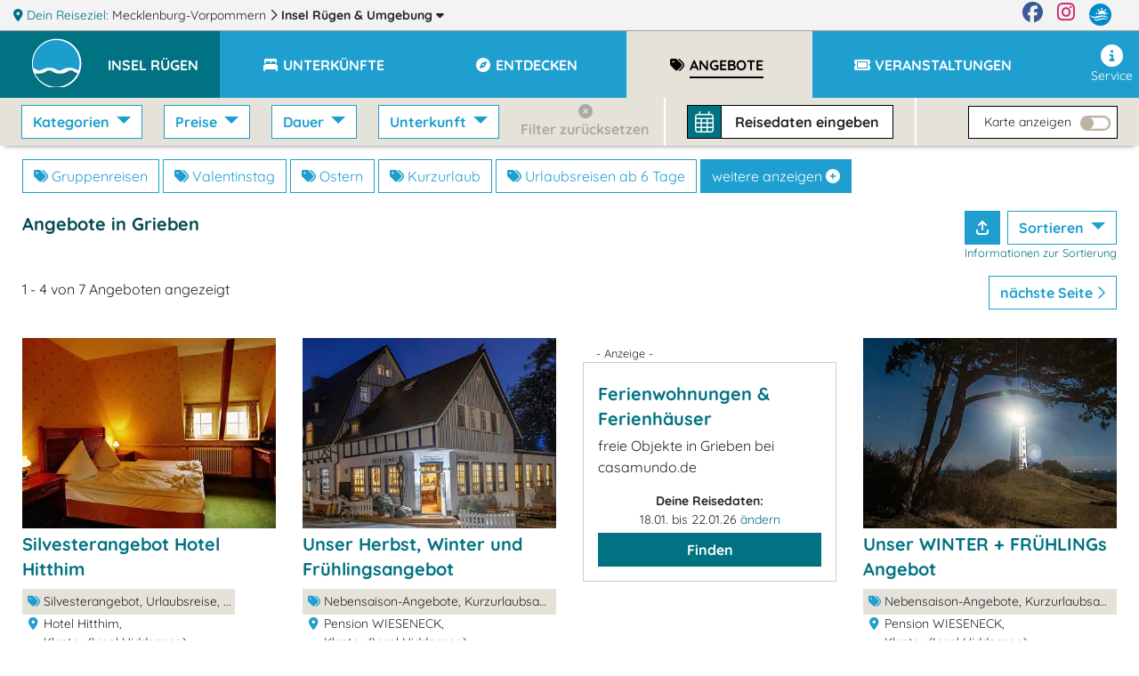

--- FILE ---
content_type: text/html; charset=UTF-8
request_url: https://www.ruegen-hiddensee.de/angebote/?size=4&sort=price.desc&region=Grieben
body_size: 153
content:
<!DOCTYPE html>
<html>
    <head>
        <meta charset="UTF-8" />
        <meta http-equiv="refresh" content="0;url='https://www.ruegen-hiddensee.de/grieben-hiddensee/angebote/?size=4&amp;sort=price.desc'" />

        <title>Redirecting to https://www.ruegen-hiddensee.de/grieben-hiddensee/angebote/?size=4&amp;sort=price.desc</title>
    </head>
    <body>
        Redirecting to <a href="https://www.ruegen-hiddensee.de/grieben-hiddensee/angebote/?size=4&amp;sort=price.desc">https://www.ruegen-hiddensee.de/grieben-hiddensee/angebote/?size=4&amp;sort=price.desc</a>.
    </body>
</html>

--- FILE ---
content_type: text/html; charset=UTF-8
request_url: https://www.ruegen-hiddensee.de/grieben-hiddensee/angebote/?size=4&sort=price.desc
body_size: 24541
content:
<!DOCTYPE html>
<html lang="de" data-meat-url="https://www.ruegen-hiddensee.de/api/meat/"
      data-meat-action="page.load"
      data-metadata="{&quot;kdnr&quot;:&quot;0251&quot;,&quot;page_type&quot;:&quot;abl&quot;,&quot;base_cat&quot;:&quot;angebote&quot;}"
      data-is-desktop="1"
>
<head>
    <meta charset="utf-8">
    <meta http-equiv="X-UA-Compatible" content="IE=edge">
    <meta name="viewport" content="width=device-width, initial-scale=1">
    <meta name="referrer" content="unsafe-url">
    <meta property="og:type" content="website">
    <meta name="theme-color" content="#144082">
    <meta name='impact-site-verification' value='01800aa2-f3f0-4ae5-ad72-bc3b89c8628d'>
                <meta property="og:image" content="https://c3.mmcdn.de/insecure/rs:fill:1200:630/g:sm/el:1/plain/s3://mmg-ccp/1620/assets/9591_doppelzimmer-bett.jpg"/>
                <meta property="og:image:alt" content="Silvesterangebot Hotel Hitthim"/>
        
    <title>
                 Angebote in Grieben    </title>
    <meta name="description"
          content="7 ausgewählte Angebote in Grieben. Online buchen oder anrufen - profitieren Sie vom Direktkontakt zum Anbieter.">
    
    <style>
                  :root{--mt-primaer-farbe1:#bab39f;--mt-primaer-farbe2:#cfcabd;--mt-primaer-farbe3:#e5e2da;--mt-sekundaer-farbe:#1f9fcf;--mt-kontrast-farbe:#007281;--mt-text-farbe1:#04484f;--mt-text-farbe2:#007385;--mt-hg-farbe1:white;--mt-hg-farbe2:#e9d9b5;--mt-default-farbe:white;--primary:#1f9fcf;--secondary:#bab39f;--info:#cfcabd;--light:#e5e2da;--dark:#007281;--text-light:white;--text-primary:#04484f;--text-secondary:#007385}
            </style>
    <link rel="preconnect" href="https://tpl.mmcdn.de">
    <link rel="preconnect" href="https://ip.mmcdn.de">
    <link rel="apple-touch-icon" href="/img/favicon/apple-touch-icon.png" sizes="180x180">
    <link rel="icon" type="image/png" href="/img/favicon/favicon-32x32.png" sizes="32x32">
    <link rel="icon" type="image/png" href="/img/favicon/favicon-16x16.png" sizes="16x16">
    <link rel="manifest" href="/img/favicon/site.webmanifest" crossorigin="use-credentials">
    <link rel="mask-icon" href="/img/favicon/safari-pinned-tab.svg" color="#5bbad5">
    <link rel="shortcut icon" href="/favicon.ico">
    <link rel="preload" as="font" href="https://www.ruegen-hiddensee.de/webfonts/fa/fa-brands-400.woff2" type="font/woff2" crossorigin>
    <link rel="preload" as="font" href="https://www.ruegen-hiddensee.de/webfonts/fa/fa-duotone-900.woff2" type="font/woff2" crossorigin>
    <link rel="preload" as="font" href="https://www.ruegen-hiddensee.de/webfonts/fa/fa-light-300.woff2" type="font/woff2" crossorigin>
    <link rel="preload" as="font" href="https://www.ruegen-hiddensee.de/webfonts/fa/fa-regular-400.woff2" type="font/woff2" crossorigin>
    <link rel="preload" as="font" href="https://www.ruegen-hiddensee.de/webfonts/fa/fa-solid-900.woff2" type="font/woff2" crossorigin>
    <link rel="preload" as="font" href="https://www.ruegen-hiddensee.de/webfonts/quicksand/quicksand-v21-latin-regular.woff2"
          type="font/woff2" crossorigin>
    <link rel="preload" as="font" href="https://www.ruegen-hiddensee.de/webfonts/quicksand/quicksand-v21-latin-700.woff2" type="font/woff2"
          crossorigin>
        <link rel="stylesheet" href="https://www.ruegen-hiddensee.de/css/abl.css">
            <link rel="canonical" href="https://www.mvp.de/grieben-hiddensee/angebote/">
    </head>
<body data-app-region-shortname="ruegen"
      data-current-region-shortname="grieben-hiddensee"
      data-defaults="{&quot;size&quot;:40}"
      data-gtag="G-LW7DJS9YMW"
      
      class="    has-filterbar
    no-footer-mt
"
      
                            
          data-kdnr="0251"
        >
    <div id="app" class="is-local-level
        has-systembar
        ">
                    <section class="systembar d-flex">
    <div class="where col-12 col-xl-11 text-one-line font-smaller">
        <span class="info">
            <i class="fas fa-map-marker-alt"></i> Dein Reiseziel:
        </span>
                                            <div class="item d-inline-block">
                                            <a href="https://www.mvp.de/mecklenburg-vorpommern/" target="_blank" rel="noopener"
                           class="color-inherit text-decoration-none">
                                                            <span class="d-none d-lg-inline">Mecklenburg-Vorpommern</span>
                                <span class="d-inline d-lg-none">MV</span>
                                                    </a>
                        <i class="far fa-chevron-right"></i>
                                    </div>
                
                
                
                                                <div class="item d-inline-block">
                                            
                        <a href="/#filter-reiseziele"
                           class="font-weight-bold color-inherit text-decoration-none fetch-reiseziele-js trigger-destination-modal-open-js"
                           data-route="/api/topnav/prepared_regions/"
                        >
                            Insel Rügen
                            <span class="d-none d-lg-inline"> &amp; Umgebung</span>
                            <i class="fas fa-caret-down"></i>
                        </a>
                                    </div>
                
                
                
                                </div>

    <div class="d-none d-xl-flex col-1 logo-wrapper text-right justify-content-end">
        <a href="https://www.facebook.com/Urlaub.Mecklenburg.Vorpommern" class="d-block mr-3 color-facebook"
           target="_blank"
           aria-label="Facebook" rel="noopener">
            <i class="fab fa-facebook fa-sm"></i>
        </a>

        <a href="https://www.instagram.com/moinmvp/" class="d-block mr-3 color-instagram" target="_blank"
           aria-label="Instagram"
           rel="noopener">
            <i class="fab fa-instagram fa-sm"></i>
        </a>

        <a href="https://www.mvp.de/" class="d-block mr-3" target="_blank" rel="noopener" aria-label="mvp.de">
            <img
                src='https://www.ruegen-hiddensee.de/img/mvp-logo-sysnav.svg'
                alt="mvp.de"
            >
        </a>
    </div>
</section>

<div id="modal-filter-reiseziele" class="modal fade generic-modal modal-fullscreen-up-to-sm" role="dialog" aria-hidden="true" aria-modal="true">
    <div class="modal-dialog modal-md">
        <div class="modal-content">
            <div class="modal-header">
                <div class="w-100 d-flex">
            <div class="flex-fill">
                <div class="headline">
                    <i class="fas fa-map-marker-alt"></i>
                    Dein Reiseziel wechseln:
                </div>
            </div>
            <div class="close-modal trigger-destination-modal-close-js">
                <i class="fas fa-times-circle"></i>
            </div>
        </div>
            </div>
            <div class="modal-body">
                <div class="modal-body-wrapper">
                    <div class="regions-filter position-relative h-100 pb-3">
        <div role="group" class="form-group position-absolute quicksearch">
            <div>
                <div class="d-flex">
                    <label for="bothregion-search-input" class="align-self-center pt-2">
                        <i class="far fa-search"></i>
                    </label>
                    <input id="bothregion-search-input" type="search"
                           placeholder="Wohin? Stadt, Region, Insel"
                           class="ml-2 form-control region-search-input search-reiseziel-js"
                           data-route="/api/topnav/prepared_regions/">
                </div>
            </div>
        </div>
        <div class="scroll-wrapper">
            <div class="w-100 pb-5"></div>
            <div class="content">
                <div class="m-3">
                Reiseziele werden geladen
                </div>
            </div>
        </div>
    </div>
                </div>
            </div>
            <div class="modal-footer">
                            </div>
        </div>
    </div>
</div>
                <div class="top-nav-wrapper ">
    <div class="naviline line d-flex w-100">
        <!--Mobile Nav-->
        <nav class="navbar p-0 d-xl-none small-nav flex-xl-grow-0 navbar-light navbar-expand">
            <div class="w-100 navbar-collapse collapse">
                <ul class="navbar-nav w-100">
                    <li data-action="user.click.nav.home"
                        class="nav-item d-block home-logo meat-js
                            
                            ">
                        <a class="nav-link" href="/" target="_self">
                            <img
                                src='https://tpl.mmcdn.de/0251_pc5810/images/logo.png'
                                                                alt="Logo" width="65" height="55">
                        </a>
                    </li>
                                            <li class="nav-item main-nav-item d-flex align-items-center current-region">
                            <a role="button" href="/" class="nav-link pt-0">
                                <div class="pt-1 pt-xl-0 d-flex">
                                    <div class="text-uppercase font-bigger-2">
                                        Insel Rügen
                                    </div>
                                </div>
                            </a>
                        </li>
                                    </ul>
            </div>
        </nav>

        <nav class="navbar flex-xl-grow-1 mobile navbar-light navbar-expand-xl">
            <button aria-label="Navigation" type="button"
                    class="btn d-xl-none burger-button align-self-start burger-button-js collapsed
                           border-left
                        ">
                <span class="burger-wrapper d-flex justify-content-center flex-column"><span class="burger-icon"></span></span>
            </button>
            <div class="navbar-collapse collapse d-none d-xl-flex">
                <ul class="navbar-nav w-100 base-category-count-4">
                    <li class="nav-item pl-4 d-none d-xl-block home-logo bg-kontrast meat-js"
                        data-action="user.click.nav.home">
                        <a class="nav-link" href="/">
                            <img
                                src='https://tpl.mmcdn.de/0251_pc5810/images/logo.png'
                                alt="Logo" width="65" height="55">
                        </a>
                    </li>
                                            <li class="nav-item main-nav-item bg-primary bg-xl-kontrast pl-3">
                            <a role="button" href="/" class="nav-link text-white pl-0">
                                <div class="pt-1 pt-xl-0 d-flex pr-3">
                                    <div class="text-one-line text-uppercase">
                                        <span>Insel Rügen</span>
                                    </div>
                                </div>
                            </a>
                        </li>
                                        <li class="nav-item d-block d-xl-none">
                        <a href="#filter-reiseziele" class="nav-link trigger-destination-open-js">
                            <i class="fas fa-map-marked-alt"></i>
                            <span class="text-uppercase">Dein Reiseziel</span> <span>ändern</span>
                        </a>
                    </li>
                                        <li class="d-flex justify-content-lg-center justify-content-between nav-item main-nav-item text-uppercase flex-grow-1 flex-column flex-xl-row meat-js block-link-helper-js "
                        aria-expanded="false"
                        data-action="user.click.nav.unterkuenfte">
                        <span class="top-nav-dropdown-js" id="topNavUnterkuenfteDropdown" data-bs-toggle="dropdown" aria-haspopup="true" aria-expanded="false">
                            <a href="https://www.ruegen-hiddensee.de/grieben-hiddensee/unterkuenfte/"
                                                       class="nav-link"
                                                       data-watch-link="1">
                                <i class="fas fa-bed-alt fa-fw"></i>
                                <span>Unterkünfte</span>
                            </a>
                            <i class="far fa-chevron-right top-nav-mobile-dropdown-js mx-2 d-block d-xl-none"></i>
                        </span>
                        <ul class="dropdown-menu p-2" aria-labelledby="topNavUnterkuenfteDropdown">
                                                            <li class="text-nowrap">
                                    <a href="https://www.ruegen-hiddensee.de/grieben-hiddensee/unterkuenfte/hotels/">Hotels</a>
                                </li>
                                                            <li class="text-nowrap">
                                    <a href="https://www.ruegen-hiddensee.de/grieben-hiddensee/unterkuenfte/ferienwohnungen/">Ferienwohnungen</a>
                                </li>
                                                            <li class="text-nowrap">
                                    <a href="https://www.ruegen-hiddensee.de/grieben-hiddensee/unterkuenfte/pensionen/">Pensionen</a>
                                </li>
                                                            <li class="text-nowrap">
                                    <a href="https://www.ruegen-hiddensee.de/grieben-hiddensee/unterkuenfte/ferienhaeuser/">Ferienhäuser</a>
                                </li>
                                                            <li class="text-nowrap">
                                    <a href="https://www.ruegen-hiddensee.de/grieben-hiddensee/unterkuenfte/landurlaub/">Urlaub auf dem Lande</a>
                                </li>
                                                            <li class="text-nowrap">
                                    <a href="https://www.ruegen-hiddensee.de/grieben-hiddensee/unterkuenfte/camping/">Camping</a>
                                </li>
                                                            <li class="text-nowrap">
                                    <a href="https://www.ruegen-hiddensee.de/grieben-hiddensee/unterkuenfte/schlosshotels/">Schlosshotels</a>
                                </li>
                                                            <li class="text-nowrap">
                                    <a href="https://www.ruegen-hiddensee.de/grieben-hiddensee/unterkuenfte/bauernhoefe/">Bauernhöfe</a>
                                </li>
                                                            <li class="text-nowrap">
                                    <a href="https://www.ruegen-hiddensee.de/grieben-hiddensee/unterkuenfte/ferienhoefe/">Ferienhöfe</a>
                                </li>
                                                            <li class="text-nowrap">
                                    <a href="https://www.ruegen-hiddensee.de/grieben-hiddensee/unterkuenfte/heuherbergen/">Heuherbergen</a>
                                </li>
                                                            <li class="text-nowrap">
                                    <a href="https://www.ruegen-hiddensee.de/grieben-hiddensee/unterkuenfte/reiterhoefe/">Reiterhöfe</a>
                                </li>
                                                    </ul>
                    </li>
                    
                                        <li class="nav-item main-nav-item text-uppercase flex-grow-1 meat-js block-link-helper-js "
                        data-action="user.click.nav.entdecken">
                        <span class="top-nav-dropdown-js" id="topNavEntdeckenDropdown" data-bs-toggle="dropdown" aria-haspopup="true" aria-expanded="false">
                            <a href="https://www.ruegen-hiddensee.de/grieben-hiddensee/entdecken/"
                               class="nav-link" data-watch-link="1">
                                <i class="fas fa-compass fa-fw"></i>
                                <span>Entdecken</span>
                            </a>
                            <i class="far fa-chevron-right top-nav-mobile-dropdown-js mx-2 d-block d-xl-none"></i>
                        </span>
                                                    <ul class="dropdown-menu p-2" aria-labelledby="topNavEntdeckenDropdown">
                                                                    <li class="text-nowrap">
                                        <a href="https://www.ruegen-hiddensee.de/grieben-hiddensee/entdecken/sehenswertes/">Sehenswürdigkeiten</a>
                                    </li>
                                                                    <li class="text-nowrap">
                                        <a href="https://www.ruegen-hiddensee.de/grieben-hiddensee/entdecken/freizeit-sport/">Freizeit &amp; Sport</a>
                                    </li>
                                                                    <li class="text-nowrap">
                                        <a href="https://www.ruegen-hiddensee.de/grieben-hiddensee/entdecken/kunst-kultur/">Kunst &amp; Kultur</a>
                                    </li>
                                                                    <li class="text-nowrap">
                                        <a href="https://www.ruegen-hiddensee.de/grieben-hiddensee/entdecken/reiseziele/">Reiseziele</a>
                                    </li>
                                                                    <li class="text-nowrap">
                                        <a href="https://www.ruegen-hiddensee.de/grieben-hiddensee/entdecken/essen-trinken/">Restaurants, Cafés, Bars</a>
                                    </li>
                                                                    <li class="text-nowrap">
                                        <a href="https://www.ruegen-hiddensee.de/grieben-hiddensee/entdecken/besondere-veranstaltungen/">Besondere Veranstaltungen</a>
                                    </li>
                                                                    <li class="text-nowrap">
                                        <a href="https://www.ruegen-hiddensee.de/grieben-hiddensee/entdecken/wellness-gesundheit/">Wellness</a>
                                    </li>
                                                                    <li class="text-nowrap">
                                        <a href="https://www.ruegen-hiddensee.de/grieben-hiddensee/entdecken/shopping/">Shopping</a>
                                    </li>
                                                            </ul>
                                            </li>
                    
                                            <li class="nav-item main-nav-item text-uppercase flex-grow-1 meat-js block-link-helper-js active"
                            data-action="user.click.nav.angebote">
                            <span class="top-nav-dropdown-js" id="topNavAngeboteDropdown" data-bs-toggle="dropdown" aria-haspopup="true" aria-expanded="false">
                                <a href="https://www.ruegen-hiddensee.de/grieben-hiddensee/angebote/"
                                   class="nav-link" data-watch-link="1">
                                    <i class="fas fa-tags fa-fw"></i>
                                    <span>Angebote</span>
                                </a>
                                <i class="far fa-chevron-right top-nav-mobile-dropdown-js mx-2 d-block d-xl-none"></i>
                            </span>
                                                            <ul class="dropdown-menu p-2" aria-labelledby="topNavAngeboteDropdown">
                                                                            <li class="text-nowrap">
                                            <a href="https://www.ruegen-hiddensee.de/grieben-hiddensee/angebote/angebote-kurzurlaub/">Kurzurlaub</a>
                                        </li>
                                                                            <li class="text-nowrap">
                                            <a href="https://www.ruegen-hiddensee.de/grieben-hiddensee/angebote/angebote-vor-nachsaison/">Nebensaison-Angebote</a>
                                        </li>
                                                                            <li class="text-nowrap">
                                            <a href="https://www.ruegen-hiddensee.de/grieben-hiddensee/angebote/urlaubsreisen/">Urlaubsreisen ab 6 Tage</a>
                                        </li>
                                                                            <li class="text-nowrap">
                                            <a href="https://www.ruegen-hiddensee.de/grieben-hiddensee/angebote/angebote-feiertage/">Fest- &amp; Feiertagsangebote</a>
                                        </li>
                                                                            <li class="text-nowrap">
                                            <a href="https://www.ruegen-hiddensee.de/grieben-hiddensee/angebote/freizeitangebote/">Freizeit (Reiten, Golf, Angeln, Rad, Wandern...)</a>
                                        </li>
                                                                            <li class="text-nowrap">
                                            <a href="https://www.ruegen-hiddensee.de/grieben-hiddensee/angebote/angebote-hauptsaison/">Hauptsaison - Angebote</a>
                                        </li>
                                                                            <li class="text-nowrap">
                                            <a href="https://www.ruegen-hiddensee.de/grieben-hiddensee/angebote/silvesterangebote/">Silvester</a>
                                        </li>
                                                                            <li class="text-nowrap">
                                            <a href="https://www.ruegen-hiddensee.de/grieben-hiddensee/angebote/osterangebote/">Ostern</a>
                                        </li>
                                                                            <li class="text-nowrap">
                                            <a href="https://www.ruegen-hiddensee.de/grieben-hiddensee/angebote/weihnachtsangebote/">Weihnachten</a>
                                        </li>
                                                                    </ul>
                                                    </li>
                    
                                        <li class="nav-item main-nav-item text-uppercase flex-grow-1 meat-js block-link-helper-js "
                        data-action="user.click.nav.termine">
                        <span class="top-nav-dropdown-js" id="topNavTermineDropdown" data-bs-toggle="dropdown" aria-haspopup="true" aria-expanded="false">
                            <a class="nav-link"
                               href="https://www.ruegen-hiddensee.de/grieben-hiddensee/veranstaltungen/"
                               data-watch-link="1">
                                <i class="fas fa-ticket fa-fw"></i>
                                <span>Veranstaltungen</span>
                            </a>
                            <i class="far fa-chevron-right top-nav-mobile-dropdown-js mx-2 d-block d-xl-none"></i>
                        </span>
                                                    <ul class="dropdown-menu p-2" aria-labelledby="topNavTermineDropdown">
                                                                    <li class="text-nowrap">
                                        <a href="https://www.ruegen-hiddensee.de/grieben-hiddensee/veranstaltungen/feste-festivals-maerkte/">Feste / Festivals / Märkte</a>
                                    </li>
                                                                    <li class="text-nowrap">
                                        <a href="https://www.ruegen-hiddensee.de/grieben-hiddensee/veranstaltungen/open-airs-erlebnisshows/">Open-Airs / Erlebnisshows</a>
                                    </li>
                                                                    <li class="text-nowrap">
                                        <a href="https://www.ruegen-hiddensee.de/grieben-hiddensee/veranstaltungen/konzerte-rock-pop-elektro/">Konzert - Rock, Pop &amp; Elektro</a>
                                    </li>
                                                                    <li class="text-nowrap">
                                        <a href="https://www.ruegen-hiddensee.de/grieben-hiddensee/veranstaltungen/konzerte/">Konzerte</a>
                                    </li>
                                                                    <li class="text-nowrap">
                                        <a href="https://www.ruegen-hiddensee.de/grieben-hiddensee/veranstaltungen/theater-buehne-comedy-musicals/">Theater, Musicals, Bühne  &amp; Comedy</a>
                                    </li>
                                                            </ul>
                                            </li>
                    
                                    </ul>
                <ul class="navbar-nav nav-right ml-auto pb-5 pb-xl-0">
                    
                                        <li class="nav-item meat-js" data-action="user.click.nav.service">
                        <a class="nav-link"
                           href="/service/"
                        >
                            <i class="fas fa-info-circle fa-fw"></i>
                            Service
                        </a>
                    </li>
                </ul>
            </div>
        </nav>
    </div>
    <div class="mobile-breadcrumb flex-row justify-content-center align-items-center pl-3 font-weight-bold">
        <div class="text-center text-wrapper w-100 bg-primary">
                            <span class="mr-1">Grieben &gt;</span>
                <span class="pr-2">Angebote</span>
                    </div>
        <button aria-label="Navigation" type="button"
                class="btn burger-button ml-auto collapsed
                    border-left
                ">
            <span class="burger-wrapper"><span class="burger-icon"></span></span>
        </button>
    </div>
</div>
        <div class="container-fluid ">
                <div class="abl-wrapper row" data-bcs="angebote" data-brs="grieben-hiddensee"
         data-implicit-filters="[]">
        <div class="p-0 px-md-4 filter-bar-wrapper col-12">
    <div class="d-flex p-0 filter-mobile-wrapper d-xl-none"> 
        <div class="d-flex w-100">
                                        <div class="d-flex p-1 p-md-2 align-items-center filter-button-wrapper">
                    <div class="mobile-toggle-wrapper filters">
                        <i class="fas fa-sliders-h"></i>
                        Filter <span
                            class="total-filter-count d-none">0</span>
                    </div>
                </div>
                                        <div class="d-flex px-1 px-md-2 align-items-center filter-button-wrapper">
                    <div class="mobile-toggle-wrapper map">
                        <i class="fas fa-map-marker-alt"></i>
                        Karte
                    </div>
                </div>
                                        <div class="suchbox mr-auto d-flex filter-button-wrapper px-1 px-md-2 bg-none">
            <div
            class="filter-bar-suchbox filter-bar-suchbox-open-js meat-js block-link-helper-js d-flex align-self-center align-items-center cursor-pointer"
            data-action="user.click.abl.suchbox" data-metadata="[]">
            <div class="icon d-flex align-items-center">
                <i class="fal fa-calendar-alt"></i>
            </div>
            <div class="text">
                <span data-update="checkin-checkout-fallback" class="">
                    Reisedaten <span class="d-none d-lg-inline">eingeben</span>
                </span>
                <span data-update="checkin-checkout" class="checkin-checkout d-none">
                                    </span>
            </div>
        </div>
    </div>
                    </div>
        <div class="filter-mobile d-none">
            <div class="position-relative h-100">
                <div class="px-4 scroll-wrapper-mobile h-100">
                    <div
                        class="close-filter-mobile w-100 flex-column justify-content-center align-items-center d-flex">
                        <div class="p-2 mobile-filters-toggle-wrapper">
                            <i class="fas fa-sliders-h"></i>
                            Filter <span
                                class="total-filter-count d-none">0</span>
                            <i class="fal fa-times close"></i>
                        </div>
                    </div>
                                                                <h2>Kategorie</h2>
                        <div class="filter-group" data-filter="category_shortnames" data-prefix="mob-">
                            <fieldset class="form-group">
                <div>
                            <div class="dropdown-item noresult">
                    <div class="custom-control custom-checkbox">
                        <input type="checkbox"
                               class="custom-control-input" 
                               value="gruppenreisen"
                               data-auto-prefix="id"
                               id="mob-cb-catsngruppenreisen">
                        <label class="custom-control-label  label-a-js" for="mob-cb-catsngruppenreisen" data-auto-prefix="htmlFor">
                            <a href="https://www.mvp.de/grieben-hiddensee/angebote/angebote-gruppenreisen/" class="text-reset text-decoration-none">Gruppenreisen</a>
                        </label>
                    </div>
                </div>
                            <div class="dropdown-item noresult">
                    <div class="custom-control custom-checkbox">
                        <input type="checkbox"
                               class="custom-control-input" 
                               value="valentinstagangebote"
                               data-auto-prefix="id"
                               id="mob-cb-catsnvalentinstagangebote">
                        <label class="custom-control-label  label-a-js" for="mob-cb-catsnvalentinstagangebote" data-auto-prefix="htmlFor">
                            <a href="https://www.mvp.de/grieben-hiddensee/angebote/valentinstagangebote/" class="text-reset text-decoration-none">Valentinstag</a>
                        </label>
                    </div>
                </div>
                            <div class="dropdown-item noresult">
                    <div class="custom-control custom-checkbox">
                        <input type="checkbox"
                               class="custom-control-input" 
                               value="osterangebote"
                               data-auto-prefix="id"
                               id="mob-cb-catsnosterangebote">
                        <label class="custom-control-label  label-a-js" for="mob-cb-catsnosterangebote" data-auto-prefix="htmlFor">
                            <a href="https://www.mvp.de/grieben-hiddensee/angebote/osterangebote/" class="text-reset text-decoration-none">Ostern</a>
                        </label>
                    </div>
                </div>
                            <div class="dropdown-item ">
                    <div class="custom-control custom-checkbox">
                        <input type="checkbox"
                               class="custom-control-input" 
                               value="kurzurlaub"
                               data-auto-prefix="id"
                               id="mob-cb-catsnkurzurlaub">
                        <label class="custom-control-label  label-a-js" for="mob-cb-catsnkurzurlaub" data-auto-prefix="htmlFor">
                            <a href="https://www.mvp.de/grieben-hiddensee/angebote/angebote-kurzurlaub/" class="text-reset text-decoration-none">Kurzurlaub</a>
                        </label>
                    </div>
                </div>
                            <div class="dropdown-item ">
                    <div class="custom-control custom-checkbox">
                        <input type="checkbox"
                               class="custom-control-input" 
                               value="urlaubsreisen"
                               data-auto-prefix="id"
                               id="mob-cb-catsnurlaubsreisen">
                        <label class="custom-control-label  label-a-js" for="mob-cb-catsnurlaubsreisen" data-auto-prefix="htmlFor">
                            <a href="https://www.mvp.de/grieben-hiddensee/angebote/urlaubsreisen/" class="text-reset text-decoration-none">Urlaubsreisen ab 6 Tage</a>
                        </label>
                    </div>
                </div>
                            <div class="dropdown-item noresult">
                    <div class="custom-control custom-checkbox">
                        <input type="checkbox"
                               class="custom-control-input" 
                               value="wellnessgesundheitsangebo"
                               data-auto-prefix="id"
                               id="mob-cb-catsnwellnessgesundheitsangebo">
                        <label class="custom-control-label  label-a-js" for="mob-cb-catsnwellnessgesundheitsangebo" data-auto-prefix="htmlFor">
                            <a href="https://www.mvp.de/grieben-hiddensee/angebote/angebote-wellness-gesundheit/" class="text-reset text-decoration-none">Wellnessangebote</a>
                        </label>
                    </div>
                </div>
                            <div class="dropdown-item noresult">
                    <div class="custom-control custom-checkbox">
                        <input type="checkbox"
                               class="custom-control-input" 
                               value="tourenangebote"
                               data-auto-prefix="id"
                               id="mob-cb-catsntourenangebote">
                        <label class="custom-control-label  label-a-js" for="mob-cb-catsntourenangebote" data-auto-prefix="htmlFor">
                            <a href="https://www.mvp.de/grieben-hiddensee/angebote/angebote-touren/" class="text-reset text-decoration-none">Tourenangebote</a>
                        </label>
                    </div>
                </div>
                            <div class="dropdown-item noresult">
                    <div class="custom-control custom-checkbox">
                        <input type="checkbox"
                               class="custom-control-input" 
                               value="angebote-1-mai"
                               data-auto-prefix="id"
                               id="mob-cb-catsnangebote-1-mai">
                        <label class="custom-control-label  label-a-js" for="mob-cb-catsnangebote-1-mai" data-auto-prefix="htmlFor">
                            <a href="https://www.mvp.de/grieben-hiddensee/angebote/angebote-1-mai/" class="text-reset text-decoration-none">1. Mai</a>
                        </label>
                    </div>
                </div>
                            <div class="dropdown-item noresult">
                    <div class="custom-control custom-checkbox">
                        <input type="checkbox"
                               class="custom-control-input" 
                               value="himmelfahrtsangebote"
                               data-auto-prefix="id"
                               id="mob-cb-catsnhimmelfahrtsangebote">
                        <label class="custom-control-label  label-a-js" for="mob-cb-catsnhimmelfahrtsangebote" data-auto-prefix="htmlFor">
                            <a href="https://www.mvp.de/grieben-hiddensee/angebote/himmelfahrtsangebote/" class="text-reset text-decoration-none">Himmelfahrt</a>
                        </label>
                    </div>
                </div>
                            <div class="dropdown-item noresult">
                    <div class="custom-control custom-checkbox">
                        <input type="checkbox"
                               class="custom-control-input" 
                               value="pfingstangebote"
                               data-auto-prefix="id"
                               id="mob-cb-catsnpfingstangebote">
                        <label class="custom-control-label  label-a-js" for="mob-cb-catsnpfingstangebote" data-auto-prefix="htmlFor">
                            <a href="https://www.mvp.de/grieben-hiddensee/angebote/pfingstangebote/" class="text-reset text-decoration-none">Pfingsten</a>
                        </label>
                    </div>
                </div>
                            <div class="dropdown-item noresult">
                    <div class="custom-control custom-checkbox">
                        <input type="checkbox"
                               class="custom-control-input" 
                               value="tagungen"
                               data-auto-prefix="id"
                               id="mob-cb-catsntagungen">
                        <label class="custom-control-label  label-a-js" for="mob-cb-catsntagungen" data-auto-prefix="htmlFor">
                            <a href="https://www.mvp.de/grieben-hiddensee/angebote/angebote-tagungen/" class="text-reset text-decoration-none">Tagungsangebote</a>
                        </label>
                    </div>
                </div>
                            <div class="dropdown-item noresult">
                    <div class="custom-control custom-checkbox">
                        <input type="checkbox"
                               class="custom-control-input" 
                               value="freizeitangebote"
                               data-auto-prefix="id"
                               id="mob-cb-catsnfreizeitangebote">
                        <label class="custom-control-label  label-a-js" for="mob-cb-catsnfreizeitangebote" data-auto-prefix="htmlFor">
                            <a href="https://www.mvp.de/grieben-hiddensee/angebote/freizeitangebote/" class="text-reset text-decoration-none">Freizeit (Reiten, Golf, Angeln, Rad, Wandern...)</a>
                        </label>
                    </div>
                </div>
                            <div class="dropdown-item noresult">
                    <div class="custom-control custom-checkbox">
                        <input type="checkbox"
                               class="custom-control-input" 
                               value="angebote-3-oktober"
                               data-auto-prefix="id"
                               id="mob-cb-catsnangebote-3-oktober">
                        <label class="custom-control-label  label-a-js" for="mob-cb-catsnangebote-3-oktober" data-auto-prefix="htmlFor">
                            <a href="https://www.mvp.de/grieben-hiddensee/angebote/angebote-3-oktober/" class="text-reset text-decoration-none">3. Okt - Tag der dt. Einheit</a>
                        </label>
                    </div>
                </div>
                            <div class="dropdown-item noresult">
                    <div class="custom-control custom-checkbox">
                        <input type="checkbox"
                               class="custom-control-input" 
                               value="halloween-angebote"
                               data-auto-prefix="id"
                               id="mob-cb-catsnhalloween-angebote">
                        <label class="custom-control-label  label-a-js" for="mob-cb-catsnhalloween-angebote" data-auto-prefix="htmlFor">
                            <a href="https://www.mvp.de/grieben-hiddensee/angebote/halloween-angebote/" class="text-reset text-decoration-none">Halloween-Angebote</a>
                        </label>
                    </div>
                </div>
                            <div class="dropdown-item noresult">
                    <div class="custom-control custom-checkbox">
                        <input type="checkbox"
                               class="custom-control-input" 
                               value="weihnachtsangebote"
                               data-auto-prefix="id"
                               id="mob-cb-catsnweihnachtsangebote">
                        <label class="custom-control-label  label-a-js" for="mob-cb-catsnweihnachtsangebote" data-auto-prefix="htmlFor">
                            <a href="https://www.mvp.de/grieben-hiddensee/angebote/weihnachtsangebote/" class="text-reset text-decoration-none">Weihnachten</a>
                        </label>
                    </div>
                </div>
                            <div class="dropdown-item ">
                    <div class="custom-control custom-checkbox">
                        <input type="checkbox"
                               class="custom-control-input" 
                               value="silvesterangebote"
                               data-auto-prefix="id"
                               id="mob-cb-catsnsilvesterangebote">
                        <label class="custom-control-label  label-a-js" for="mob-cb-catsnsilvesterangebote" data-auto-prefix="htmlFor">
                            <a href="https://www.mvp.de/grieben-hiddensee/angebote/silvesterangebote/" class="text-reset text-decoration-none">Silvester</a>
                        </label>
                    </div>
                </div>
                            <div class="dropdown-item ">
                    <div class="custom-control custom-checkbox">
                        <input type="checkbox"
                               class="custom-control-input" 
                               value="feiertage"
                               data-auto-prefix="id"
                               id="mob-cb-catsnfeiertage">
                        <label class="custom-control-label  label-a-js" for="mob-cb-catsnfeiertage" data-auto-prefix="htmlFor">
                            <a href="https://www.mvp.de/grieben-hiddensee/angebote/angebote-feiertage/" class="text-reset text-decoration-none">Fest- &amp; Feiertagsangebote</a>
                        </label>
                    </div>
                </div>
                            <div class="dropdown-item noresult">
                    <div class="custom-control custom-checkbox">
                        <input type="checkbox"
                               class="custom-control-input" 
                               value="kulturangebote"
                               data-auto-prefix="id"
                               id="mob-cb-catsnkulturangebote">
                        <label class="custom-control-label  label-a-js" for="mob-cb-catsnkulturangebote" data-auto-prefix="htmlFor">
                            <a href="https://www.mvp.de/grieben-hiddensee/angebote/angebote-kultur/" class="text-reset text-decoration-none">Kulturangebote</a>
                        </label>
                    </div>
                </div>
                            <div class="dropdown-item ">
                    <div class="custom-control custom-checkbox">
                        <input type="checkbox"
                               class="custom-control-input" 
                               value="nebensaison"
                               data-auto-prefix="id"
                               id="mob-cb-catsnnebensaison">
                        <label class="custom-control-label  label-a-js" for="mob-cb-catsnnebensaison" data-auto-prefix="htmlFor">
                            <a href="https://www.mvp.de/grieben-hiddensee/angebote/angebote-vor-nachsaison/" class="text-reset text-decoration-none">Nebensaison-Angebote</a>
                        </label>
                    </div>
                </div>
                            <div class="dropdown-item noresult">
                    <div class="custom-control custom-checkbox">
                        <input type="checkbox"
                               class="custom-control-input" 
                               value="feste-familienfeiern"
                               data-auto-prefix="id"
                               id="mob-cb-catsnfeste-familienfeiern">
                        <label class="custom-control-label  label-a-js" for="mob-cb-catsnfeste-familienfeiern" data-auto-prefix="htmlFor">
                            <a href="https://www.mvp.de/grieben-hiddensee/angebote/feste-familienfeiern/" class="text-reset text-decoration-none">Feste &amp; Familienfeiern</a>
                        </label>
                    </div>
                </div>
                            <div class="dropdown-item noresult">
                    <div class="custom-control custom-checkbox">
                        <input type="checkbox"
                               class="custom-control-input" 
                               value="hochzeitsangebote"
                               data-auto-prefix="id"
                               id="mob-cb-catsnhochzeitsangebote">
                        <label class="custom-control-label  label-a-js" for="mob-cb-catsnhochzeitsangebote" data-auto-prefix="htmlFor">
                            <a href="https://www.mvp.de/grieben-hiddensee/angebote/hochzeitsangebote/" class="text-reset text-decoration-none">Hochzeitsangebote</a>
                        </label>
                    </div>
                </div>
                            <div class="dropdown-item noresult">
                    <div class="custom-control custom-checkbox">
                        <input type="checkbox"
                               class="custom-control-input" 
                               value="events"
                               data-auto-prefix="id"
                               id="mob-cb-catsnevents">
                        <label class="custom-control-label  label-a-js" for="mob-cb-catsnevents" data-auto-prefix="htmlFor">
                            <a href="https://www.mvp.de/grieben-hiddensee/angebote/angebote-events/" class="text-reset text-decoration-none">Eventangebote</a>
                        </label>
                    </div>
                </div>
                            <div class="dropdown-item noresult">
                    <div class="custom-control custom-checkbox">
                        <input type="checkbox"
                               class="custom-control-input" 
                               value="geschaeftsreise"
                               data-auto-prefix="id"
                               id="mob-cb-catsngeschaeftsreise">
                        <label class="custom-control-label  label-a-js" for="mob-cb-catsngeschaeftsreise" data-auto-prefix="htmlFor">
                            <a href="https://www.mvp.de/grieben-hiddensee/angebote/angebote-geschaeftsreisende/" class="text-reset text-decoration-none">Geschäftsreise</a>
                        </label>
                    </div>
                </div>
                            <div class="dropdown-item noresult">
                    <div class="custom-control custom-checkbox">
                        <input type="checkbox"
                               class="custom-control-input" 
                               value="erlebnisangebote"
                               data-auto-prefix="id"
                               id="mob-cb-catsnerlebnisangebote">
                        <label class="custom-control-label  label-a-js" for="mob-cb-catsnerlebnisangebote" data-auto-prefix="htmlFor">
                            <a href="https://www.mvp.de/grieben-hiddensee/angebote/erlebnisangebote/" class="text-reset text-decoration-none">Erlebnisangebote</a>
                        </label>
                    </div>
                </div>
                            <div class="dropdown-item noresult">
                    <div class="custom-control custom-checkbox">
                        <input type="checkbox"
                               class="custom-control-input" 
                               value="kurangebote"
                               data-auto-prefix="id"
                               id="mob-cb-catsnkurangebote">
                        <label class="custom-control-label  label-a-js" for="mob-cb-catsnkurangebote" data-auto-prefix="htmlFor">
                            <a href="https://www.mvp.de/grieben-hiddensee/angebote/angebote-kur/" class="text-reset text-decoration-none">Kurangebote</a>
                        </label>
                    </div>
                </div>
                            <div class="dropdown-item noresult">
                    <div class="custom-control custom-checkbox">
                        <input type="checkbox"
                               class="custom-control-input" 
                               value="rabattangebote"
                               data-auto-prefix="id"
                               id="mob-cb-catsnrabattangebote">
                        <label class="custom-control-label  label-a-js" for="mob-cb-catsnrabattangebote" data-auto-prefix="htmlFor">
                            <a href="https://www.mvp.de/grieben-hiddensee/angebote/rabattangebote/" class="text-reset text-decoration-none">Rabattangebote</a>
                        </label>
                    </div>
                </div>
                            <div class="dropdown-item noresult">
                    <div class="custom-control custom-checkbox">
                        <input type="checkbox"
                               class="custom-control-input" 
                               value="event-planen"
                               data-auto-prefix="id"
                               id="mob-cb-catsnevent-planen">
                        <label class="custom-control-label  label-a-js" for="mob-cb-catsnevent-planen" data-auto-prefix="htmlFor">
                            <a href="https://www.mvp.de/grieben-hiddensee/angebote/event-planen/" class="text-reset text-decoration-none">Event planen</a>
                        </label>
                    </div>
                </div>
                            <div class="dropdown-item noresult">
                    <div class="custom-control custom-checkbox">
                        <input type="checkbox"
                               class="custom-control-input" 
                               value="eventlocations"
                               data-auto-prefix="id"
                               id="mob-cb-catsneventlocations">
                        <label class="custom-control-label  label-a-js" for="mob-cb-catsneventlocations" data-auto-prefix="htmlFor">
                            <a href="https://www.mvp.de/grieben-hiddensee/angebote/eventlocations/" class="text-reset text-decoration-none">Eventlocations</a>
                        </label>
                    </div>
                </div>
                            <div class="dropdown-item noresult">
                    <div class="custom-control custom-checkbox">
                        <input type="checkbox"
                               class="custom-control-input" 
                               value="tierpensionen"
                               data-auto-prefix="id"
                               id="mob-cb-catsntierpensionen">
                        <label class="custom-control-label  label-a-js" for="mob-cb-catsntierpensionen" data-auto-prefix="htmlFor">
                            <a href="https://www.mvp.de/grieben-hiddensee/angebote/tierpensionen/" class="text-reset text-decoration-none">Tierpensionen</a>
                        </label>
                    </div>
                </div>
                            <div class="dropdown-item noresult">
                    <div class="custom-control custom-checkbox">
                        <input type="checkbox"
                               class="custom-control-input" 
                               value="kulinarisches"
                               data-auto-prefix="id"
                               id="mob-cb-catsnkulinarisches">
                        <label class="custom-control-label  label-a-js" for="mob-cb-catsnkulinarisches" data-auto-prefix="htmlFor">
                            <a href="https://www.mvp.de/grieben-hiddensee/angebote/angebote-kulinarisches/" class="text-reset text-decoration-none">Kulinarische Angebote</a>
                        </label>
                    </div>
                </div>
                            <div class="dropdown-item noresult">
                    <div class="custom-control custom-checkbox">
                        <input type="checkbox"
                               class="custom-control-input" 
                               value="hauptsaison"
                               data-auto-prefix="id"
                               id="mob-cb-catsnhauptsaison">
                        <label class="custom-control-label  label-a-js" for="mob-cb-catsnhauptsaison" data-auto-prefix="htmlFor">
                            <a href="https://www.mvp.de/grieben-hiddensee/angebote/angebote-hauptsaison/" class="text-reset text-decoration-none">Hauptsaison - Angebote</a>
                        </label>
                    </div>
                </div>
                    </div>
    </fieldset>
                        </div>
                        <h2>Preise</h2>
                        <div class="form-group">
                            <div class="filter-group" data-filter="price_ind_ranges" data-prefix="mob-">
                                <div class="dropdown-item noresult">
        <div class="custom-control custom-checkbox">
            <input type="checkbox"
                   class="custom-control-input" 
                   value="-100"
                   data-auto-prefix="id"
                   id="mob-pricerange--100">
            <label class="custom-control-label" for="mob-pricerange--100" data-auto-prefix="htmlFor">
                <span>bis 100 €</span>
            </label>
        </div>
    </div>
    <div class="dropdown-item ">
        <div class="custom-control custom-checkbox">
            <input type="checkbox"
                   class="custom-control-input" 
                   value="100-200"
                   data-auto-prefix="id"
                   id="mob-pricerange-100-200">
            <label class="custom-control-label" for="mob-pricerange-100-200" data-auto-prefix="htmlFor">
                <span>100 bis 199 €</span>
            </label>
        </div>
    </div>
    <div class="dropdown-item ">
        <div class="custom-control custom-checkbox">
            <input type="checkbox"
                   class="custom-control-input" 
                   value="200-300"
                   data-auto-prefix="id"
                   id="mob-pricerange-200-300">
            <label class="custom-control-label" for="mob-pricerange-200-300" data-auto-prefix="htmlFor">
                <span>200 bis 299 €</span>
            </label>
        </div>
    </div>
    <div class="dropdown-item noresult">
        <div class="custom-control custom-checkbox">
            <input type="checkbox"
                   class="custom-control-input" 
                   value="300-400"
                   data-auto-prefix="id"
                   id="mob-pricerange-300-400">
            <label class="custom-control-label" for="mob-pricerange-300-400" data-auto-prefix="htmlFor">
                <span>300 bis 399 €</span>
            </label>
        </div>
    </div>
    <div class="dropdown-item ">
        <div class="custom-control custom-checkbox">
            <input type="checkbox"
                   class="custom-control-input" 
                   value="400-500"
                   data-auto-prefix="id"
                   id="mob-pricerange-400-500">
            <label class="custom-control-label" for="mob-pricerange-400-500" data-auto-prefix="htmlFor">
                <span>400 bis 499 €</span>
            </label>
        </div>
    </div>
    <div class="dropdown-item noresult">
        <div class="custom-control custom-checkbox">
            <input type="checkbox"
                   class="custom-control-input" 
                   value="500-600"
                   data-auto-prefix="id"
                   id="mob-pricerange-500-600">
            <label class="custom-control-label" for="mob-pricerange-500-600" data-auto-prefix="htmlFor">
                <span>500 bis 599 €</span>
            </label>
        </div>
    </div>
    <div class="dropdown-item noresult">
        <div class="custom-control custom-checkbox">
            <input type="checkbox"
                   class="custom-control-input" 
                   value="600-700"
                   data-auto-prefix="id"
                   id="mob-pricerange-600-700">
            <label class="custom-control-label" for="mob-pricerange-600-700" data-auto-prefix="htmlFor">
                <span>600 bis 699 €</span>
            </label>
        </div>
    </div>
    <div class="dropdown-item noresult">
        <div class="custom-control custom-checkbox">
            <input type="checkbox"
                   class="custom-control-input" 
                   value="700-800"
                   data-auto-prefix="id"
                   id="mob-pricerange-700-800">
            <label class="custom-control-label" for="mob-pricerange-700-800" data-auto-prefix="htmlFor">
                <span>700 bis 799 €</span>
            </label>
        </div>
    </div>
    <div class="dropdown-item noresult">
        <div class="custom-control custom-checkbox">
            <input type="checkbox"
                   class="custom-control-input" 
                   value="800-"
                   data-auto-prefix="id"
                   id="mob-pricerange-800-">
            <label class="custom-control-label" for="mob-pricerange-800-" data-auto-prefix="htmlFor">
                <span>ab 800 €</span>
            </label>
        </div>
    </div>
                            </div>
                        </div>
                                                    
                            <div class="form-group">
                                <div class="filter-group" data-filter="nights_ranges" data-prefix="mob-">
                                    <fieldset>
    <legend>Dauer des Aufenthalts</legend>
            <div class="dropdown-item noresult">
            <div class="custom-control custom-checkbox">
                <input type="checkbox"
                       class="custom-control-input"
                       
                       value="0-1"
                       data-auto-prefix="id"
                       id="mob-cb-nights-ohne-ubernachtung">
                <label class="custom-control-label" for="mob-cb-nights-ohne-ubernachtung"
                       data-auto-prefix="htmlFor">
                    <span>ohne Übernachtung</span>
                </label>
            </div>
        </div>
            <div class="dropdown-item ">
            <div class="custom-control custom-checkbox">
                <input type="checkbox"
                       class="custom-control-input"
                       
                       value="1-5"
                       data-auto-prefix="id"
                       id="mob-cb-nights-kurzurlaub-2-5-tage">
                <label class="custom-control-label" for="mob-cb-nights-kurzurlaub-2-5-tage"
                       data-auto-prefix="htmlFor">
                    <span>Kurzurlaub (2-5 Tage)</span>
                </label>
            </div>
        </div>
            <div class="dropdown-item ">
            <div class="custom-control custom-checkbox">
                <input type="checkbox"
                       class="custom-control-input"
                       
                       value="5-"
                       data-auto-prefix="id"
                       id="mob-cb-nights-urlaubswoche-ab-6-tage">
                <label class="custom-control-label" for="mob-cb-nights-urlaubswoche-ab-6-tage"
                       data-auto-prefix="htmlFor">
                    <span>Urlaubswoche (ab 6 Tage)</span>
                </label>
            </div>
        </div>
    </fieldset>
                                </div>
                            </div>
                                                                                                                            <h2 class="mt-3">Unterkunft</h2>
                            <div class="form-group">
                                <div class="filter-group" data-filter="accommodation_tags" data-prefix="mob-">
                                    <div class="dropdown-item noresult">
    <div class="custom-control custom-checkbox">
        <input type="checkbox" class="custom-control-input" id="mob-cb-none"
               
               value="none">
        <label class="custom-control-label" for="mob-cb-none">
            <span>ohne Unterkunft</span>
        </label>
    </div>
</div>
<div class="dropdown-divider"></div>
    <div class="dropdown-item ">
        <div class="custom-control custom-checkbox">
            <input type="checkbox" class="custom-control-input" data-auto-prefix="id"
                   id="mob-cb-at-hotel"
                   
                   value="hotel">
            <label class="custom-control-label" for="mob-cb-at-hotel" data-auto-prefix="htmlFor">
                <span>im Hotel</span>
            </label>
        </div>
    </div>
    <div class="dropdown-item ">
        <div class="custom-control custom-checkbox">
            <input type="checkbox" class="custom-control-input" data-auto-prefix="id"
                   id="mob-cb-at-pension"
                   
                   value="pension">
            <label class="custom-control-label" for="mob-cb-at-pension" data-auto-prefix="htmlFor">
                <span>in einer Pension</span>
            </label>
        </div>
    </div>
    <div class="dropdown-item ">
        <div class="custom-control custom-checkbox">
            <input type="checkbox" class="custom-control-input" data-auto-prefix="id"
                   id="mob-cb-at-fewo"
                   
                   value="fewo">
            <label class="custom-control-label" for="mob-cb-at-fewo" data-auto-prefix="htmlFor">
                <span>in einer Ferienwohnung</span>
            </label>
        </div>
    </div>
    <div class="dropdown-item noresult">
        <div class="custom-control custom-checkbox">
            <input type="checkbox" class="custom-control-input" data-auto-prefix="id"
                   id="mob-cb-at-feha"
                   
                   value="feha">
            <label class="custom-control-label" for="mob-cb-at-feha" data-auto-prefix="htmlFor">
                <span>im Ferienhaus</span>
            </label>
        </div>
    </div>
    <div class="dropdown-item noresult">
        <div class="custom-control custom-checkbox">
            <input type="checkbox" class="custom-control-input" data-auto-prefix="id"
                   id="mob-cb-at-camping"
                   
                   value="camping">
            <label class="custom-control-label" for="mob-cb-at-camping" data-auto-prefix="htmlFor">
                <span>auf dem Campingplatz</span>
            </label>
        </div>
    </div>
    <div class="dropdown-item noresult">
        <div class="custom-control custom-checkbox">
            <input type="checkbox" class="custom-control-input" data-auto-prefix="id"
                   id="mob-cb-at-hostel"
                   
                   value="hostel">
            <label class="custom-control-label" for="mob-cb-at-hostel" data-auto-prefix="htmlFor">
                <span>im Hostel</span>
            </label>
        </div>
    </div>
    <div class="dropdown-item noresult">
        <div class="custom-control custom-checkbox">
            <input type="checkbox" class="custom-control-input" data-auto-prefix="id"
                   id="mob-cb-at-schwimmendeunterkunft"
                   
                   value="schwimmendeunterkunft">
            <label class="custom-control-label" for="mob-cb-at-schwimmendeunterkunft" data-auto-prefix="htmlFor">
                <span>im Hausboot</span>
            </label>
        </div>
    </div>
    <div class="dropdown-item noresult">
        <div class="custom-control custom-checkbox">
            <input type="checkbox" class="custom-control-input" data-auto-prefix="id"
                   id="mob-cb-at-jugendherberge"
                   
                   value="jugendherberge">
            <label class="custom-control-label" for="mob-cb-at-jugendherberge" data-auto-prefix="htmlFor">
                <span>in einer Jugendherberge</span>
            </label>
        </div>
    </div>
                                </div>
                            </div>
                                                            </div>
                <div class="reset-wrapper d-flex">
                    <button type="button" class="btn w-50 py-2 btn-outline-textfarbe2 filter-reset">zurücksetzen
                    </button>
                    <button type="button" class="btn w-50 btn-dark close">OK</button>
                </div>
            </div>
        </div>
    </div>
    <nav class="navbar filter-bar d-none d-xl-flex">
        <ul class="nav navbar-nav text-left d-none d-xl-flex flex-row justify-content-start my-2">
                                                    <li class="filter-item d-block">
                    <div class="dropdown b-dropdown h-100 btn-group">
                        <button id="dropdownCategories" aria-haspopup="true" aria-expanded="true"
                                data-bs-toggle="dropdown"
                                type="button" class="btn dropdown-toggle btn-outline-primary h-100">
                            Kategorien
                            <span class="badge badge-primary d-none" data-update="category_shortnames-filter-count">
    0
</span>
                        </button>
                        <div role="menu" tabindex="-1" aria-labelledby="dropdownCategories"
                             class="dropdown-menu position-absolute">
                            <div class="scroll-wrapper filter-group" data-filter="category_shortnames"
                                 data-prefix="dt-">
                                <fieldset class="form-group">
                <div>
                            <div class="dropdown-item noresult">
                    <div class="custom-control custom-checkbox">
                        <input type="checkbox"
                               class="custom-control-input" 
                               value="gruppenreisen"
                               data-auto-prefix="id"
                               id="dt-cb-catsngruppenreisen">
                        <label class="custom-control-label  label-a-js" for="dt-cb-catsngruppenreisen" data-auto-prefix="htmlFor">
                            <a href="https://www.mvp.de/grieben-hiddensee/angebote/angebote-gruppenreisen/" class="text-reset text-decoration-none">Gruppenreisen</a>
                        </label>
                    </div>
                </div>
                            <div class="dropdown-item noresult">
                    <div class="custom-control custom-checkbox">
                        <input type="checkbox"
                               class="custom-control-input" 
                               value="valentinstagangebote"
                               data-auto-prefix="id"
                               id="dt-cb-catsnvalentinstagangebote">
                        <label class="custom-control-label  label-a-js" for="dt-cb-catsnvalentinstagangebote" data-auto-prefix="htmlFor">
                            <a href="https://www.mvp.de/grieben-hiddensee/angebote/valentinstagangebote/" class="text-reset text-decoration-none">Valentinstag</a>
                        </label>
                    </div>
                </div>
                            <div class="dropdown-item noresult">
                    <div class="custom-control custom-checkbox">
                        <input type="checkbox"
                               class="custom-control-input" 
                               value="osterangebote"
                               data-auto-prefix="id"
                               id="dt-cb-catsnosterangebote">
                        <label class="custom-control-label  label-a-js" for="dt-cb-catsnosterangebote" data-auto-prefix="htmlFor">
                            <a href="https://www.mvp.de/grieben-hiddensee/angebote/osterangebote/" class="text-reset text-decoration-none">Ostern</a>
                        </label>
                    </div>
                </div>
                            <div class="dropdown-item ">
                    <div class="custom-control custom-checkbox">
                        <input type="checkbox"
                               class="custom-control-input" 
                               value="kurzurlaub"
                               data-auto-prefix="id"
                               id="dt-cb-catsnkurzurlaub">
                        <label class="custom-control-label  label-a-js" for="dt-cb-catsnkurzurlaub" data-auto-prefix="htmlFor">
                            <a href="https://www.mvp.de/grieben-hiddensee/angebote/angebote-kurzurlaub/" class="text-reset text-decoration-none">Kurzurlaub</a>
                        </label>
                    </div>
                </div>
                            <div class="dropdown-item ">
                    <div class="custom-control custom-checkbox">
                        <input type="checkbox"
                               class="custom-control-input" 
                               value="urlaubsreisen"
                               data-auto-prefix="id"
                               id="dt-cb-catsnurlaubsreisen">
                        <label class="custom-control-label  label-a-js" for="dt-cb-catsnurlaubsreisen" data-auto-prefix="htmlFor">
                            <a href="https://www.mvp.de/grieben-hiddensee/angebote/urlaubsreisen/" class="text-reset text-decoration-none">Urlaubsreisen ab 6 Tage</a>
                        </label>
                    </div>
                </div>
                            <div class="dropdown-item noresult">
                    <div class="custom-control custom-checkbox">
                        <input type="checkbox"
                               class="custom-control-input" 
                               value="wellnessgesundheitsangebo"
                               data-auto-prefix="id"
                               id="dt-cb-catsnwellnessgesundheitsangebo">
                        <label class="custom-control-label  label-a-js" for="dt-cb-catsnwellnessgesundheitsangebo" data-auto-prefix="htmlFor">
                            <a href="https://www.mvp.de/grieben-hiddensee/angebote/angebote-wellness-gesundheit/" class="text-reset text-decoration-none">Wellnessangebote</a>
                        </label>
                    </div>
                </div>
                            <div class="dropdown-item noresult">
                    <div class="custom-control custom-checkbox">
                        <input type="checkbox"
                               class="custom-control-input" 
                               value="tourenangebote"
                               data-auto-prefix="id"
                               id="dt-cb-catsntourenangebote">
                        <label class="custom-control-label  label-a-js" for="dt-cb-catsntourenangebote" data-auto-prefix="htmlFor">
                            <a href="https://www.mvp.de/grieben-hiddensee/angebote/angebote-touren/" class="text-reset text-decoration-none">Tourenangebote</a>
                        </label>
                    </div>
                </div>
                            <div class="dropdown-item noresult">
                    <div class="custom-control custom-checkbox">
                        <input type="checkbox"
                               class="custom-control-input" 
                               value="angebote-1-mai"
                               data-auto-prefix="id"
                               id="dt-cb-catsnangebote-1-mai">
                        <label class="custom-control-label  label-a-js" for="dt-cb-catsnangebote-1-mai" data-auto-prefix="htmlFor">
                            <a href="https://www.mvp.de/grieben-hiddensee/angebote/angebote-1-mai/" class="text-reset text-decoration-none">1. Mai</a>
                        </label>
                    </div>
                </div>
                            <div class="dropdown-item noresult">
                    <div class="custom-control custom-checkbox">
                        <input type="checkbox"
                               class="custom-control-input" 
                               value="himmelfahrtsangebote"
                               data-auto-prefix="id"
                               id="dt-cb-catsnhimmelfahrtsangebote">
                        <label class="custom-control-label  label-a-js" for="dt-cb-catsnhimmelfahrtsangebote" data-auto-prefix="htmlFor">
                            <a href="https://www.mvp.de/grieben-hiddensee/angebote/himmelfahrtsangebote/" class="text-reset text-decoration-none">Himmelfahrt</a>
                        </label>
                    </div>
                </div>
                            <div class="dropdown-item noresult">
                    <div class="custom-control custom-checkbox">
                        <input type="checkbox"
                               class="custom-control-input" 
                               value="pfingstangebote"
                               data-auto-prefix="id"
                               id="dt-cb-catsnpfingstangebote">
                        <label class="custom-control-label  label-a-js" for="dt-cb-catsnpfingstangebote" data-auto-prefix="htmlFor">
                            <a href="https://www.mvp.de/grieben-hiddensee/angebote/pfingstangebote/" class="text-reset text-decoration-none">Pfingsten</a>
                        </label>
                    </div>
                </div>
                            <div class="dropdown-item noresult">
                    <div class="custom-control custom-checkbox">
                        <input type="checkbox"
                               class="custom-control-input" 
                               value="tagungen"
                               data-auto-prefix="id"
                               id="dt-cb-catsntagungen">
                        <label class="custom-control-label  label-a-js" for="dt-cb-catsntagungen" data-auto-prefix="htmlFor">
                            <a href="https://www.mvp.de/grieben-hiddensee/angebote/angebote-tagungen/" class="text-reset text-decoration-none">Tagungsangebote</a>
                        </label>
                    </div>
                </div>
                            <div class="dropdown-item noresult">
                    <div class="custom-control custom-checkbox">
                        <input type="checkbox"
                               class="custom-control-input" 
                               value="freizeitangebote"
                               data-auto-prefix="id"
                               id="dt-cb-catsnfreizeitangebote">
                        <label class="custom-control-label  label-a-js" for="dt-cb-catsnfreizeitangebote" data-auto-prefix="htmlFor">
                            <a href="https://www.mvp.de/grieben-hiddensee/angebote/freizeitangebote/" class="text-reset text-decoration-none">Freizeit (Reiten, Golf, Angeln, Rad, Wandern...)</a>
                        </label>
                    </div>
                </div>
                            <div class="dropdown-item noresult">
                    <div class="custom-control custom-checkbox">
                        <input type="checkbox"
                               class="custom-control-input" 
                               value="angebote-3-oktober"
                               data-auto-prefix="id"
                               id="dt-cb-catsnangebote-3-oktober">
                        <label class="custom-control-label  label-a-js" for="dt-cb-catsnangebote-3-oktober" data-auto-prefix="htmlFor">
                            <a href="https://www.mvp.de/grieben-hiddensee/angebote/angebote-3-oktober/" class="text-reset text-decoration-none">3. Okt - Tag der dt. Einheit</a>
                        </label>
                    </div>
                </div>
                            <div class="dropdown-item noresult">
                    <div class="custom-control custom-checkbox">
                        <input type="checkbox"
                               class="custom-control-input" 
                               value="halloween-angebote"
                               data-auto-prefix="id"
                               id="dt-cb-catsnhalloween-angebote">
                        <label class="custom-control-label  label-a-js" for="dt-cb-catsnhalloween-angebote" data-auto-prefix="htmlFor">
                            <a href="https://www.mvp.de/grieben-hiddensee/angebote/halloween-angebote/" class="text-reset text-decoration-none">Halloween-Angebote</a>
                        </label>
                    </div>
                </div>
                            <div class="dropdown-item noresult">
                    <div class="custom-control custom-checkbox">
                        <input type="checkbox"
                               class="custom-control-input" 
                               value="weihnachtsangebote"
                               data-auto-prefix="id"
                               id="dt-cb-catsnweihnachtsangebote">
                        <label class="custom-control-label  label-a-js" for="dt-cb-catsnweihnachtsangebote" data-auto-prefix="htmlFor">
                            <a href="https://www.mvp.de/grieben-hiddensee/angebote/weihnachtsangebote/" class="text-reset text-decoration-none">Weihnachten</a>
                        </label>
                    </div>
                </div>
                            <div class="dropdown-item ">
                    <div class="custom-control custom-checkbox">
                        <input type="checkbox"
                               class="custom-control-input" 
                               value="silvesterangebote"
                               data-auto-prefix="id"
                               id="dt-cb-catsnsilvesterangebote">
                        <label class="custom-control-label  label-a-js" for="dt-cb-catsnsilvesterangebote" data-auto-prefix="htmlFor">
                            <a href="https://www.mvp.de/grieben-hiddensee/angebote/silvesterangebote/" class="text-reset text-decoration-none">Silvester</a>
                        </label>
                    </div>
                </div>
                            <div class="dropdown-item ">
                    <div class="custom-control custom-checkbox">
                        <input type="checkbox"
                               class="custom-control-input" 
                               value="feiertage"
                               data-auto-prefix="id"
                               id="dt-cb-catsnfeiertage">
                        <label class="custom-control-label  label-a-js" for="dt-cb-catsnfeiertage" data-auto-prefix="htmlFor">
                            <a href="https://www.mvp.de/grieben-hiddensee/angebote/angebote-feiertage/" class="text-reset text-decoration-none">Fest- &amp; Feiertagsangebote</a>
                        </label>
                    </div>
                </div>
                            <div class="dropdown-item noresult">
                    <div class="custom-control custom-checkbox">
                        <input type="checkbox"
                               class="custom-control-input" 
                               value="kulturangebote"
                               data-auto-prefix="id"
                               id="dt-cb-catsnkulturangebote">
                        <label class="custom-control-label  label-a-js" for="dt-cb-catsnkulturangebote" data-auto-prefix="htmlFor">
                            <a href="https://www.mvp.de/grieben-hiddensee/angebote/angebote-kultur/" class="text-reset text-decoration-none">Kulturangebote</a>
                        </label>
                    </div>
                </div>
                            <div class="dropdown-item ">
                    <div class="custom-control custom-checkbox">
                        <input type="checkbox"
                               class="custom-control-input" 
                               value="nebensaison"
                               data-auto-prefix="id"
                               id="dt-cb-catsnnebensaison">
                        <label class="custom-control-label  label-a-js" for="dt-cb-catsnnebensaison" data-auto-prefix="htmlFor">
                            <a href="https://www.mvp.de/grieben-hiddensee/angebote/angebote-vor-nachsaison/" class="text-reset text-decoration-none">Nebensaison-Angebote</a>
                        </label>
                    </div>
                </div>
                            <div class="dropdown-item noresult">
                    <div class="custom-control custom-checkbox">
                        <input type="checkbox"
                               class="custom-control-input" 
                               value="feste-familienfeiern"
                               data-auto-prefix="id"
                               id="dt-cb-catsnfeste-familienfeiern">
                        <label class="custom-control-label  label-a-js" for="dt-cb-catsnfeste-familienfeiern" data-auto-prefix="htmlFor">
                            <a href="https://www.mvp.de/grieben-hiddensee/angebote/feste-familienfeiern/" class="text-reset text-decoration-none">Feste &amp; Familienfeiern</a>
                        </label>
                    </div>
                </div>
                            <div class="dropdown-item noresult">
                    <div class="custom-control custom-checkbox">
                        <input type="checkbox"
                               class="custom-control-input" 
                               value="hochzeitsangebote"
                               data-auto-prefix="id"
                               id="dt-cb-catsnhochzeitsangebote">
                        <label class="custom-control-label  label-a-js" for="dt-cb-catsnhochzeitsangebote" data-auto-prefix="htmlFor">
                            <a href="https://www.mvp.de/grieben-hiddensee/angebote/hochzeitsangebote/" class="text-reset text-decoration-none">Hochzeitsangebote</a>
                        </label>
                    </div>
                </div>
                            <div class="dropdown-item noresult">
                    <div class="custom-control custom-checkbox">
                        <input type="checkbox"
                               class="custom-control-input" 
                               value="events"
                               data-auto-prefix="id"
                               id="dt-cb-catsnevents">
                        <label class="custom-control-label  label-a-js" for="dt-cb-catsnevents" data-auto-prefix="htmlFor">
                            <a href="https://www.mvp.de/grieben-hiddensee/angebote/angebote-events/" class="text-reset text-decoration-none">Eventangebote</a>
                        </label>
                    </div>
                </div>
                            <div class="dropdown-item noresult">
                    <div class="custom-control custom-checkbox">
                        <input type="checkbox"
                               class="custom-control-input" 
                               value="geschaeftsreise"
                               data-auto-prefix="id"
                               id="dt-cb-catsngeschaeftsreise">
                        <label class="custom-control-label  label-a-js" for="dt-cb-catsngeschaeftsreise" data-auto-prefix="htmlFor">
                            <a href="https://www.mvp.de/grieben-hiddensee/angebote/angebote-geschaeftsreisende/" class="text-reset text-decoration-none">Geschäftsreise</a>
                        </label>
                    </div>
                </div>
                            <div class="dropdown-item noresult">
                    <div class="custom-control custom-checkbox">
                        <input type="checkbox"
                               class="custom-control-input" 
                               value="erlebnisangebote"
                               data-auto-prefix="id"
                               id="dt-cb-catsnerlebnisangebote">
                        <label class="custom-control-label  label-a-js" for="dt-cb-catsnerlebnisangebote" data-auto-prefix="htmlFor">
                            <a href="https://www.mvp.de/grieben-hiddensee/angebote/erlebnisangebote/" class="text-reset text-decoration-none">Erlebnisangebote</a>
                        </label>
                    </div>
                </div>
                            <div class="dropdown-item noresult">
                    <div class="custom-control custom-checkbox">
                        <input type="checkbox"
                               class="custom-control-input" 
                               value="kurangebote"
                               data-auto-prefix="id"
                               id="dt-cb-catsnkurangebote">
                        <label class="custom-control-label  label-a-js" for="dt-cb-catsnkurangebote" data-auto-prefix="htmlFor">
                            <a href="https://www.mvp.de/grieben-hiddensee/angebote/angebote-kur/" class="text-reset text-decoration-none">Kurangebote</a>
                        </label>
                    </div>
                </div>
                            <div class="dropdown-item noresult">
                    <div class="custom-control custom-checkbox">
                        <input type="checkbox"
                               class="custom-control-input" 
                               value="rabattangebote"
                               data-auto-prefix="id"
                               id="dt-cb-catsnrabattangebote">
                        <label class="custom-control-label  label-a-js" for="dt-cb-catsnrabattangebote" data-auto-prefix="htmlFor">
                            <a href="https://www.mvp.de/grieben-hiddensee/angebote/rabattangebote/" class="text-reset text-decoration-none">Rabattangebote</a>
                        </label>
                    </div>
                </div>
                            <div class="dropdown-item noresult">
                    <div class="custom-control custom-checkbox">
                        <input type="checkbox"
                               class="custom-control-input" 
                               value="event-planen"
                               data-auto-prefix="id"
                               id="dt-cb-catsnevent-planen">
                        <label class="custom-control-label  label-a-js" for="dt-cb-catsnevent-planen" data-auto-prefix="htmlFor">
                            <a href="https://www.mvp.de/grieben-hiddensee/angebote/event-planen/" class="text-reset text-decoration-none">Event planen</a>
                        </label>
                    </div>
                </div>
                            <div class="dropdown-item noresult">
                    <div class="custom-control custom-checkbox">
                        <input type="checkbox"
                               class="custom-control-input" 
                               value="eventlocations"
                               data-auto-prefix="id"
                               id="dt-cb-catsneventlocations">
                        <label class="custom-control-label  label-a-js" for="dt-cb-catsneventlocations" data-auto-prefix="htmlFor">
                            <a href="https://www.mvp.de/grieben-hiddensee/angebote/eventlocations/" class="text-reset text-decoration-none">Eventlocations</a>
                        </label>
                    </div>
                </div>
                            <div class="dropdown-item noresult">
                    <div class="custom-control custom-checkbox">
                        <input type="checkbox"
                               class="custom-control-input" 
                               value="tierpensionen"
                               data-auto-prefix="id"
                               id="dt-cb-catsntierpensionen">
                        <label class="custom-control-label  label-a-js" for="dt-cb-catsntierpensionen" data-auto-prefix="htmlFor">
                            <a href="https://www.mvp.de/grieben-hiddensee/angebote/tierpensionen/" class="text-reset text-decoration-none">Tierpensionen</a>
                        </label>
                    </div>
                </div>
                            <div class="dropdown-item noresult">
                    <div class="custom-control custom-checkbox">
                        <input type="checkbox"
                               class="custom-control-input" 
                               value="kulinarisches"
                               data-auto-prefix="id"
                               id="dt-cb-catsnkulinarisches">
                        <label class="custom-control-label  label-a-js" for="dt-cb-catsnkulinarisches" data-auto-prefix="htmlFor">
                            <a href="https://www.mvp.de/grieben-hiddensee/angebote/angebote-kulinarisches/" class="text-reset text-decoration-none">Kulinarische Angebote</a>
                        </label>
                    </div>
                </div>
                            <div class="dropdown-item noresult">
                    <div class="custom-control custom-checkbox">
                        <input type="checkbox"
                               class="custom-control-input" 
                               value="hauptsaison"
                               data-auto-prefix="id"
                               id="dt-cb-catsnhauptsaison">
                        <label class="custom-control-label  label-a-js" for="dt-cb-catsnhauptsaison" data-auto-prefix="htmlFor">
                            <a href="https://www.mvp.de/grieben-hiddensee/angebote/angebote-hauptsaison/" class="text-reset text-decoration-none">Hauptsaison - Angebote</a>
                        </label>
                    </div>
                </div>
                    </div>
    </fieldset>
                            </div>
                            <div class="reset-wrapper d-flex w-100">
    <a class="reset-filter-js btn w-50 py-2 btn-outline-textfarbe2" href="https://www.ruegen-hiddensee.de/grieben-hiddensee/angebote/">zurücksetzen</a>
    <button type="button" class="close-dropdown-js btn w-50 btn-dark">OK</button>
</div>
                        </div>
                    </div>
                </li>
                                <li class="filter-item d-block">
                    <div class="dropdown b-dropdown h-100 btn-group">
                        <button id="dropdownPrices" aria-haspopup="true" aria-expanded="true" data-bs-toggle="dropdown"
                                type="button" class="btn dropdown-toggle btn-outline-primary h-100">
                            Preise
                            <span class="badge badge-primary d-none" data-update="price_ind_ranges-filter-count">
    0
</span>
                        </button>

                        <div role="menu" tabindex="-1" aria-labelledby="dropdownPrices"
                             class="dropdown-menu position-absolute">
                            <div class="scroll-wrapper filter-group" data-filter="price_ind_ranges" data-prefix="dt-">
                                <div class="dropdown-item noresult">
        <div class="custom-control custom-checkbox">
            <input type="checkbox"
                   class="custom-control-input" 
                   value="-100"
                   data-auto-prefix="id"
                   id="dt-pricerange--100">
            <label class="custom-control-label" for="dt-pricerange--100" data-auto-prefix="htmlFor">
                <span>bis 100 €</span>
            </label>
        </div>
    </div>
    <div class="dropdown-item ">
        <div class="custom-control custom-checkbox">
            <input type="checkbox"
                   class="custom-control-input" 
                   value="100-200"
                   data-auto-prefix="id"
                   id="dt-pricerange-100-200">
            <label class="custom-control-label" for="dt-pricerange-100-200" data-auto-prefix="htmlFor">
                <span>100 bis 199 €</span>
            </label>
        </div>
    </div>
    <div class="dropdown-item ">
        <div class="custom-control custom-checkbox">
            <input type="checkbox"
                   class="custom-control-input" 
                   value="200-300"
                   data-auto-prefix="id"
                   id="dt-pricerange-200-300">
            <label class="custom-control-label" for="dt-pricerange-200-300" data-auto-prefix="htmlFor">
                <span>200 bis 299 €</span>
            </label>
        </div>
    </div>
    <div class="dropdown-item noresult">
        <div class="custom-control custom-checkbox">
            <input type="checkbox"
                   class="custom-control-input" 
                   value="300-400"
                   data-auto-prefix="id"
                   id="dt-pricerange-300-400">
            <label class="custom-control-label" for="dt-pricerange-300-400" data-auto-prefix="htmlFor">
                <span>300 bis 399 €</span>
            </label>
        </div>
    </div>
    <div class="dropdown-item ">
        <div class="custom-control custom-checkbox">
            <input type="checkbox"
                   class="custom-control-input" 
                   value="400-500"
                   data-auto-prefix="id"
                   id="dt-pricerange-400-500">
            <label class="custom-control-label" for="dt-pricerange-400-500" data-auto-prefix="htmlFor">
                <span>400 bis 499 €</span>
            </label>
        </div>
    </div>
    <div class="dropdown-item noresult">
        <div class="custom-control custom-checkbox">
            <input type="checkbox"
                   class="custom-control-input" 
                   value="500-600"
                   data-auto-prefix="id"
                   id="dt-pricerange-500-600">
            <label class="custom-control-label" for="dt-pricerange-500-600" data-auto-prefix="htmlFor">
                <span>500 bis 599 €</span>
            </label>
        </div>
    </div>
    <div class="dropdown-item noresult">
        <div class="custom-control custom-checkbox">
            <input type="checkbox"
                   class="custom-control-input" 
                   value="600-700"
                   data-auto-prefix="id"
                   id="dt-pricerange-600-700">
            <label class="custom-control-label" for="dt-pricerange-600-700" data-auto-prefix="htmlFor">
                <span>600 bis 699 €</span>
            </label>
        </div>
    </div>
    <div class="dropdown-item noresult">
        <div class="custom-control custom-checkbox">
            <input type="checkbox"
                   class="custom-control-input" 
                   value="700-800"
                   data-auto-prefix="id"
                   id="dt-pricerange-700-800">
            <label class="custom-control-label" for="dt-pricerange-700-800" data-auto-prefix="htmlFor">
                <span>700 bis 799 €</span>
            </label>
        </div>
    </div>
    <div class="dropdown-item noresult">
        <div class="custom-control custom-checkbox">
            <input type="checkbox"
                   class="custom-control-input" 
                   value="800-"
                   data-auto-prefix="id"
                   id="dt-pricerange-800-">
            <label class="custom-control-label" for="dt-pricerange-800-" data-auto-prefix="htmlFor">
                <span>ab 800 €</span>
            </label>
        </div>
    </div>
                            </div>
                            <div class="reset-wrapper d-flex w-100">
    <a class="reset-filter-js btn w-50 py-2 btn-outline-textfarbe2" href="https://www.ruegen-hiddensee.de/grieben-hiddensee/angebote/">zurücksetzen</a>
    <button type="button" class="close-dropdown-js btn w-50 btn-dark">OK</button>
</div>
                        </div>
                    </div>
                </li>
                                    <li class="filter-item d-block">
                        <div class="dropdown b-dropdown h-100 btn-group">
                            <button id="dropdownNights" aria-haspopup="true" aria-expanded="true" data-bs-toggle="dropdown"
                                    type="button" class="btn dropdown-toggle btn-outline-primary h-100">
                                Dauer
                                <span class="badge badge-primary d-none" data-update="nights_ranges-filter-count">
    0
</span>
                            </button>

                            <div role="menu" tabindex="-1" aria-labelledby="dropdownNights"
                                 class="dropdown-menu position-absolute">
                                <div class="scroll-wrapper filter-group" data-filter="nights_ranges" data-prefix="dt-">
                                    <fieldset>
    <legend>Dauer des Aufenthalts</legend>
            <div class="dropdown-item noresult">
            <div class="custom-control custom-checkbox">
                <input type="checkbox"
                       class="custom-control-input"
                       
                       value="0-1"
                       data-auto-prefix="id"
                       id="dt-cb-nights-ohne-ubernachtung">
                <label class="custom-control-label" for="dt-cb-nights-ohne-ubernachtung"
                       data-auto-prefix="htmlFor">
                    <span>ohne Übernachtung</span>
                </label>
            </div>
        </div>
            <div class="dropdown-item ">
            <div class="custom-control custom-checkbox">
                <input type="checkbox"
                       class="custom-control-input"
                       
                       value="1-5"
                       data-auto-prefix="id"
                       id="dt-cb-nights-kurzurlaub-2-5-tage">
                <label class="custom-control-label" for="dt-cb-nights-kurzurlaub-2-5-tage"
                       data-auto-prefix="htmlFor">
                    <span>Kurzurlaub (2-5 Tage)</span>
                </label>
            </div>
        </div>
            <div class="dropdown-item ">
            <div class="custom-control custom-checkbox">
                <input type="checkbox"
                       class="custom-control-input"
                       
                       value="5-"
                       data-auto-prefix="id"
                       id="dt-cb-nights-urlaubswoche-ab-6-tage">
                <label class="custom-control-label" for="dt-cb-nights-urlaubswoche-ab-6-tage"
                       data-auto-prefix="htmlFor">
                    <span>Urlaubswoche (ab 6 Tage)</span>
                </label>
            </div>
        </div>
    </fieldset>
                                </div>
                                <div class="reset-wrapper d-flex w-100">
    <a class="reset-filter-js btn w-50 py-2 btn-outline-textfarbe2" href="https://www.ruegen-hiddensee.de/grieben-hiddensee/angebote/">zurücksetzen</a>
    <button type="button" class="close-dropdown-js btn w-50 btn-dark">OK</button>
</div>
                            </div>
                        </div>
                    </li>
                                                                    <li class="filter-item d-block">
                        <div class="dropdown b-dropdown h-100 btn-group">
                            <button id="dropdownTags" aria-haspopup="true" aria-expanded="true" data-bs-toggle="dropdown"
                                    type="button" class="btn dropdown-toggle btn-outline-primary h-100">
                                Unterkunft
                                <span class="badge badge-primary d-none" data-update="accommodation_tags-filter-count">
    0
</span>
                            </button>

                            <div role="menu" tabindex="-1" aria-labelledby="dropdownTags"
                                 class="dropdown-menu position-absolute">
                                <div class="scroll-wrapper filter-group" data-filter="accommodation_tags"
                                     data-prefix="dt-">
                                    <div class="dropdown-item noresult">
    <div class="custom-control custom-checkbox">
        <input type="checkbox" class="custom-control-input" id="dt-cb-none"
               
               value="none">
        <label class="custom-control-label" for="dt-cb-none">
            <span>ohne Unterkunft</span>
        </label>
    </div>
</div>
<div class="dropdown-divider"></div>
    <div class="dropdown-item ">
        <div class="custom-control custom-checkbox">
            <input type="checkbox" class="custom-control-input" data-auto-prefix="id"
                   id="dt-cb-at-hotel"
                   
                   value="hotel">
            <label class="custom-control-label" for="dt-cb-at-hotel" data-auto-prefix="htmlFor">
                <span>im Hotel</span>
            </label>
        </div>
    </div>
    <div class="dropdown-item ">
        <div class="custom-control custom-checkbox">
            <input type="checkbox" class="custom-control-input" data-auto-prefix="id"
                   id="dt-cb-at-pension"
                   
                   value="pension">
            <label class="custom-control-label" for="dt-cb-at-pension" data-auto-prefix="htmlFor">
                <span>in einer Pension</span>
            </label>
        </div>
    </div>
    <div class="dropdown-item ">
        <div class="custom-control custom-checkbox">
            <input type="checkbox" class="custom-control-input" data-auto-prefix="id"
                   id="dt-cb-at-fewo"
                   
                   value="fewo">
            <label class="custom-control-label" for="dt-cb-at-fewo" data-auto-prefix="htmlFor">
                <span>in einer Ferienwohnung</span>
            </label>
        </div>
    </div>
    <div class="dropdown-item noresult">
        <div class="custom-control custom-checkbox">
            <input type="checkbox" class="custom-control-input" data-auto-prefix="id"
                   id="dt-cb-at-feha"
                   
                   value="feha">
            <label class="custom-control-label" for="dt-cb-at-feha" data-auto-prefix="htmlFor">
                <span>im Ferienhaus</span>
            </label>
        </div>
    </div>
    <div class="dropdown-item noresult">
        <div class="custom-control custom-checkbox">
            <input type="checkbox" class="custom-control-input" data-auto-prefix="id"
                   id="dt-cb-at-camping"
                   
                   value="camping">
            <label class="custom-control-label" for="dt-cb-at-camping" data-auto-prefix="htmlFor">
                <span>auf dem Campingplatz</span>
            </label>
        </div>
    </div>
    <div class="dropdown-item noresult">
        <div class="custom-control custom-checkbox">
            <input type="checkbox" class="custom-control-input" data-auto-prefix="id"
                   id="dt-cb-at-hostel"
                   
                   value="hostel">
            <label class="custom-control-label" for="dt-cb-at-hostel" data-auto-prefix="htmlFor">
                <span>im Hostel</span>
            </label>
        </div>
    </div>
    <div class="dropdown-item noresult">
        <div class="custom-control custom-checkbox">
            <input type="checkbox" class="custom-control-input" data-auto-prefix="id"
                   id="dt-cb-at-schwimmendeunterkunft"
                   
                   value="schwimmendeunterkunft">
            <label class="custom-control-label" for="dt-cb-at-schwimmendeunterkunft" data-auto-prefix="htmlFor">
                <span>im Hausboot</span>
            </label>
        </div>
    </div>
    <div class="dropdown-item noresult">
        <div class="custom-control custom-checkbox">
            <input type="checkbox" class="custom-control-input" data-auto-prefix="id"
                   id="dt-cb-at-jugendherberge"
                   
                   value="jugendherberge">
            <label class="custom-control-label" for="dt-cb-at-jugendherberge" data-auto-prefix="htmlFor">
                <span>in einer Jugendherberge</span>
            </label>
        </div>
    </div>
                                </div>
                                <div class="reset-wrapper d-flex w-100">
    <a class="reset-filter-js btn w-50 py-2 btn-outline-textfarbe2" href="https://www.ruegen-hiddensee.de/grieben-hiddensee/angebote/">zurücksetzen</a>
    <button type="button" class="close-dropdown-js btn w-50 btn-dark">OK</button>
</div>
                            </div>
                        </div>
                    </li>
                                    </ul>
                    <div
                class="filter-reset pr-3 flex-column d-none d-lg-flex align-items-center cursor-pointer inactive">
                <i class="fas fa-times-circle"></i>
                <div><b><span class="count"></span> Filter
                        zurücksetzen</b></div>
            </div>
                            <div class="suchbox mr-auto align-self-stretch d-flex px-4 bg-none">
            <div
            class="filter-bar-suchbox filter-bar-suchbox-open-js meat-js block-link-helper-js d-flex align-self-center align-items-center cursor-pointer"
            data-action="user.click.abl.suchbox" data-metadata="{&quot;type&quot;:&quot;desktop&quot;}">
            <div class="icon d-flex align-items-center">
                <i class="fal fa-calendar-alt"></i>
            </div>
            <div class="text">
                <span data-update="checkin-checkout-fallback" class="">
                    Reisedaten <span class="d-none d-lg-inline">eingeben</span>
                </span>
                <span data-update="checkin-checkout" class="checkin-checkout d-none">
                                    </span>
            </div>
        </div>
    </div>
                        <div class="d-flex map-toggle-wrapper ml-auto">
                <div class="map-toggle-mobile">
                    <div class="switch-button-control">
                        <div class="switch-button-label">Karte anzeigen</div>
                        <div class="switch-button ">
                            <div class="button"></div>
                        </div>
                    </div>
                </div>
            </div>
            </nav>
</div>

        <div class="col-12 generic-entries-wrapper abl-entries-wrapper col-xl-12"
             data-size="4" data-from="0" data-total="7">
            <script type="application/ld+json">[{"@context":"https:\/\/schema.org","@type":"BreadcrumbList","itemListElement":[{"@type":"ListItem","position":1,"name":"Insel R\u00fcgen","item":"https:\/\/www.ruegen-hiddensee.de\/"},{"@type":"ListItem","position":2,"name":"Angebote","item":"https:\/\/www.ruegen-hiddensee.de\/angebote\/"}]}]</script>
    <span class="entry-js d-none" data-marker="{&quot;lat&quot;:54.592551,&quot;lon&quot;:13.128418,&quot;name&quot;:&quot;Grieben&quot;,&quot;iconClasses&quot;:[&quot;fas&quot;,&quot;fa-star&quot;],&quot;categoryBaseShortname&quot;:&quot;orte&quot;,&quot;zIndexOffset&quot;:3}"></span>
    <div class="mb-3" id="category-filter-buttons">
    <div class="filter-group category-buttons-js" data-filter="category_shortnames">
                                        <a href="https://www.ruegen-hiddensee.de/grieben-hiddensee/angebote/angebote-gruppenreisen/" class=" btn font-weight-light mb-1 filter-btn-js
btn-outline-primary
                "
               data-action="user.click.abl.filter"
               data-metadata="{&quot;group&quot;:&quot;category_shortnames&quot;,&quot;filter&quot;:&quot;gruppenreisen&quot;,&quot;context&quot;:&quot;category_button&quot;}"
               data-value="gruppenreisen"
               data-checked=""
            ><i class="fas fa-tags"></i> Gruppenreisen
                            </a>
                                <a href="https://www.ruegen-hiddensee.de/grieben-hiddensee/angebote/valentinstagangebote/" class=" btn font-weight-light mb-1 filter-btn-js
btn-outline-primary
                "
               data-action="user.click.abl.filter"
               data-metadata="{&quot;group&quot;:&quot;category_shortnames&quot;,&quot;filter&quot;:&quot;valentinstagangebote&quot;,&quot;context&quot;:&quot;category_button&quot;}"
               data-value="valentinstagangebote"
               data-checked=""
            ><i class="fas fa-tags"></i> Valentinstag
                            </a>
                                <a href="https://www.ruegen-hiddensee.de/grieben-hiddensee/angebote/osterangebote/" class=" btn font-weight-light mb-1 filter-btn-js
btn-outline-primary
                "
               data-action="user.click.abl.filter"
               data-metadata="{&quot;group&quot;:&quot;category_shortnames&quot;,&quot;filter&quot;:&quot;osterangebote&quot;,&quot;context&quot;:&quot;category_button&quot;}"
               data-value="osterangebote"
               data-checked=""
            ><i class="fas fa-tags"></i> Ostern
                            </a>
                                <a href="https://www.ruegen-hiddensee.de/grieben-hiddensee/angebote/angebote-kurzurlaub/" class=" btn font-weight-light mb-1 filter-btn-js
btn-outline-primary
                "
               data-action="user.click.abl.filter"
               data-metadata="{&quot;group&quot;:&quot;category_shortnames&quot;,&quot;filter&quot;:&quot;kurzurlaub&quot;,&quot;context&quot;:&quot;category_button&quot;}"
               data-value="kurzurlaub"
               data-checked=""
            ><i class="fas fa-tags"></i> Kurzurlaub
                            </a>
                                <a href="https://www.ruegen-hiddensee.de/grieben-hiddensee/angebote/urlaubsreisen/" class=" btn font-weight-light mb-1 filter-btn-js
btn-outline-primary
                "
               data-action="user.click.abl.filter"
               data-metadata="{&quot;group&quot;:&quot;category_shortnames&quot;,&quot;filter&quot;:&quot;urlaubsreisen&quot;,&quot;context&quot;:&quot;category_button&quot;}"
               data-value="urlaubsreisen"
               data-checked=""
            ><i class="fas fa-tags"></i> Urlaubsreisen ab 6 Tage
                            </a>
                                <a href="https://www.ruegen-hiddensee.de/grieben-hiddensee/angebote/angebote-wellness-gesundheit/" class="d-none btn font-weight-light mb-1 filter-btn-js
btn-outline-primary
                "
               data-action="user.click.abl.filter"
               data-metadata="{&quot;group&quot;:&quot;category_shortnames&quot;,&quot;filter&quot;:&quot;wellnessgesundheitsangebo&quot;,&quot;context&quot;:&quot;category_button&quot;}"
               data-value="wellnessgesundheitsangebo"
               data-checked=""
            ><i class="fas fa-tags"></i> Wellnessangebote
                            </a>
                                <a href="https://www.ruegen-hiddensee.de/grieben-hiddensee/angebote/angebote-touren/" class="d-none btn font-weight-light mb-1 filter-btn-js
btn-outline-primary
                "
               data-action="user.click.abl.filter"
               data-metadata="{&quot;group&quot;:&quot;category_shortnames&quot;,&quot;filter&quot;:&quot;tourenangebote&quot;,&quot;context&quot;:&quot;category_button&quot;}"
               data-value="tourenangebote"
               data-checked=""
            ><i class="fas fa-tags"></i> Tourenangebote
                            </a>
                                <a href="https://www.ruegen-hiddensee.de/grieben-hiddensee/angebote/angebote-1-mai/" class="d-none btn font-weight-light mb-1 filter-btn-js
btn-outline-primary
                "
               data-action="user.click.abl.filter"
               data-metadata="{&quot;group&quot;:&quot;category_shortnames&quot;,&quot;filter&quot;:&quot;angebote-1-mai&quot;,&quot;context&quot;:&quot;category_button&quot;}"
               data-value="angebote-1-mai"
               data-checked=""
            ><i class="fas fa-tags"></i> 1. Mai
                            </a>
                                <a href="https://www.ruegen-hiddensee.de/grieben-hiddensee/angebote/himmelfahrtsangebote/" class="d-none btn font-weight-light mb-1 filter-btn-js
btn-outline-primary
                "
               data-action="user.click.abl.filter"
               data-metadata="{&quot;group&quot;:&quot;category_shortnames&quot;,&quot;filter&quot;:&quot;himmelfahrtsangebote&quot;,&quot;context&quot;:&quot;category_button&quot;}"
               data-value="himmelfahrtsangebote"
               data-checked=""
            ><i class="fas fa-tags"></i> Himmelfahrt
                            </a>
                                <a href="https://www.ruegen-hiddensee.de/grieben-hiddensee/angebote/pfingstangebote/" class="d-none btn font-weight-light mb-1 filter-btn-js
btn-outline-primary
                "
               data-action="user.click.abl.filter"
               data-metadata="{&quot;group&quot;:&quot;category_shortnames&quot;,&quot;filter&quot;:&quot;pfingstangebote&quot;,&quot;context&quot;:&quot;category_button&quot;}"
               data-value="pfingstangebote"
               data-checked=""
            ><i class="fas fa-tags"></i> Pfingsten
                            </a>
                                <a href="https://www.ruegen-hiddensee.de/grieben-hiddensee/angebote/angebote-tagungen/" class="d-none btn font-weight-light mb-1 filter-btn-js
btn-outline-primary
                "
               data-action="user.click.abl.filter"
               data-metadata="{&quot;group&quot;:&quot;category_shortnames&quot;,&quot;filter&quot;:&quot;tagungen&quot;,&quot;context&quot;:&quot;category_button&quot;}"
               data-value="tagungen"
               data-checked=""
            ><i class="fas fa-tags"></i> Tagungsangebote
                            </a>
                                <a href="https://www.ruegen-hiddensee.de/grieben-hiddensee/angebote/freizeitangebote/" class="d-none btn font-weight-light mb-1 filter-btn-js
btn-outline-primary
                "
               data-action="user.click.abl.filter"
               data-metadata="{&quot;group&quot;:&quot;category_shortnames&quot;,&quot;filter&quot;:&quot;freizeitangebote&quot;,&quot;context&quot;:&quot;category_button&quot;}"
               data-value="freizeitangebote"
               data-checked=""
            ><i class="fas fa-tags"></i> Freizeit (Reiten, Golf, Angeln, Rad, Wandern...)
                            </a>
                                <a href="https://www.ruegen-hiddensee.de/grieben-hiddensee/angebote/angebote-3-oktober/" class="d-none btn font-weight-light mb-1 filter-btn-js
btn-outline-primary
                "
               data-action="user.click.abl.filter"
               data-metadata="{&quot;group&quot;:&quot;category_shortnames&quot;,&quot;filter&quot;:&quot;angebote-3-oktober&quot;,&quot;context&quot;:&quot;category_button&quot;}"
               data-value="angebote-3-oktober"
               data-checked=""
            ><i class="fas fa-tags"></i> 3. Okt - Tag der dt. Einheit
                            </a>
                                <a href="https://www.ruegen-hiddensee.de/grieben-hiddensee/angebote/halloween-angebote/" class="d-none btn font-weight-light mb-1 filter-btn-js
btn-outline-primary
                "
               data-action="user.click.abl.filter"
               data-metadata="{&quot;group&quot;:&quot;category_shortnames&quot;,&quot;filter&quot;:&quot;halloween-angebote&quot;,&quot;context&quot;:&quot;category_button&quot;}"
               data-value="halloween-angebote"
               data-checked=""
            ><i class="fas fa-tags"></i> Halloween-Angebote
                            </a>
                                <a href="https://www.ruegen-hiddensee.de/grieben-hiddensee/angebote/weihnachtsangebote/" class="d-none btn font-weight-light mb-1 filter-btn-js
btn-outline-primary
                "
               data-action="user.click.abl.filter"
               data-metadata="{&quot;group&quot;:&quot;category_shortnames&quot;,&quot;filter&quot;:&quot;weihnachtsangebote&quot;,&quot;context&quot;:&quot;category_button&quot;}"
               data-value="weihnachtsangebote"
               data-checked=""
            ><i class="fas fa-tags"></i> Weihnachten
                            </a>
                                <a href="https://www.ruegen-hiddensee.de/grieben-hiddensee/angebote/silvesterangebote/" class="d-none btn font-weight-light mb-1 filter-btn-js
btn-outline-primary
                "
               data-action="user.click.abl.filter"
               data-metadata="{&quot;group&quot;:&quot;category_shortnames&quot;,&quot;filter&quot;:&quot;silvesterangebote&quot;,&quot;context&quot;:&quot;category_button&quot;}"
               data-value="silvesterangebote"
               data-checked=""
            ><i class="fas fa-tags"></i> Silvester
                            </a>
                                <a href="https://www.ruegen-hiddensee.de/grieben-hiddensee/angebote/angebote-feiertage/" class="d-none btn font-weight-light mb-1 filter-btn-js
btn-outline-primary
                "
               data-action="user.click.abl.filter"
               data-metadata="{&quot;group&quot;:&quot;category_shortnames&quot;,&quot;filter&quot;:&quot;feiertage&quot;,&quot;context&quot;:&quot;category_button&quot;}"
               data-value="feiertage"
               data-checked=""
            ><i class="fas fa-tags"></i> Fest- &amp; Feiertagsangebote
                            </a>
                                <a href="https://www.ruegen-hiddensee.de/grieben-hiddensee/angebote/angebote-kultur/" class="d-none btn font-weight-light mb-1 filter-btn-js
btn-outline-primary
                "
               data-action="user.click.abl.filter"
               data-metadata="{&quot;group&quot;:&quot;category_shortnames&quot;,&quot;filter&quot;:&quot;kulturangebote&quot;,&quot;context&quot;:&quot;category_button&quot;}"
               data-value="kulturangebote"
               data-checked=""
            ><i class="fas fa-tags"></i> Kulturangebote
                            </a>
                                <a href="https://www.ruegen-hiddensee.de/grieben-hiddensee/angebote/angebote-vor-nachsaison/" class="d-none btn font-weight-light mb-1 filter-btn-js
btn-outline-primary
                "
               data-action="user.click.abl.filter"
               data-metadata="{&quot;group&quot;:&quot;category_shortnames&quot;,&quot;filter&quot;:&quot;nebensaison&quot;,&quot;context&quot;:&quot;category_button&quot;}"
               data-value="nebensaison"
               data-checked=""
            ><i class="fas fa-tags"></i> Nebensaison-Angebote
                            </a>
                                <a href="https://www.ruegen-hiddensee.de/grieben-hiddensee/angebote/feste-familienfeiern/" class="d-none btn font-weight-light mb-1 filter-btn-js
btn-outline-primary
                "
               data-action="user.click.abl.filter"
               data-metadata="{&quot;group&quot;:&quot;category_shortnames&quot;,&quot;filter&quot;:&quot;feste-familienfeiern&quot;,&quot;context&quot;:&quot;category_button&quot;}"
               data-value="feste-familienfeiern"
               data-checked=""
            ><i class="fas fa-tags"></i> Feste &amp; Familienfeiern
                            </a>
                                <a href="https://www.ruegen-hiddensee.de/grieben-hiddensee/angebote/hochzeitsangebote/" class="d-none btn font-weight-light mb-1 filter-btn-js
btn-outline-primary
                "
               data-action="user.click.abl.filter"
               data-metadata="{&quot;group&quot;:&quot;category_shortnames&quot;,&quot;filter&quot;:&quot;hochzeitsangebote&quot;,&quot;context&quot;:&quot;category_button&quot;}"
               data-value="hochzeitsangebote"
               data-checked=""
            ><i class="fas fa-tags"></i> Hochzeitsangebote
                            </a>
                                <a href="https://www.ruegen-hiddensee.de/grieben-hiddensee/angebote/angebote-events/" class="d-none btn font-weight-light mb-1 filter-btn-js
btn-outline-primary
                "
               data-action="user.click.abl.filter"
               data-metadata="{&quot;group&quot;:&quot;category_shortnames&quot;,&quot;filter&quot;:&quot;events&quot;,&quot;context&quot;:&quot;category_button&quot;}"
               data-value="events"
               data-checked=""
            ><i class="fas fa-tags"></i> Eventangebote
                            </a>
                                <a href="https://www.ruegen-hiddensee.de/grieben-hiddensee/angebote/angebote-geschaeftsreisende/" class="d-none btn font-weight-light mb-1 filter-btn-js
btn-outline-primary
                "
               data-action="user.click.abl.filter"
               data-metadata="{&quot;group&quot;:&quot;category_shortnames&quot;,&quot;filter&quot;:&quot;geschaeftsreise&quot;,&quot;context&quot;:&quot;category_button&quot;}"
               data-value="geschaeftsreise"
               data-checked=""
            ><i class="fas fa-tags"></i> Geschäftsreise
                            </a>
                                <a href="https://www.ruegen-hiddensee.de/grieben-hiddensee/angebote/erlebnisangebote/" class="d-none btn font-weight-light mb-1 filter-btn-js
btn-outline-primary
                "
               data-action="user.click.abl.filter"
               data-metadata="{&quot;group&quot;:&quot;category_shortnames&quot;,&quot;filter&quot;:&quot;erlebnisangebote&quot;,&quot;context&quot;:&quot;category_button&quot;}"
               data-value="erlebnisangebote"
               data-checked=""
            ><i class="fas fa-tags"></i> Erlebnisangebote
                            </a>
                                <a href="https://www.ruegen-hiddensee.de/grieben-hiddensee/angebote/angebote-kur/" class="d-none btn font-weight-light mb-1 filter-btn-js
btn-outline-primary
                "
               data-action="user.click.abl.filter"
               data-metadata="{&quot;group&quot;:&quot;category_shortnames&quot;,&quot;filter&quot;:&quot;kurangebote&quot;,&quot;context&quot;:&quot;category_button&quot;}"
               data-value="kurangebote"
               data-checked=""
            ><i class="fas fa-tags"></i> Kurangebote
                            </a>
                                <a href="https://www.ruegen-hiddensee.de/grieben-hiddensee/angebote/rabattangebote/" class="d-none btn font-weight-light mb-1 filter-btn-js
btn-outline-primary
                "
               data-action="user.click.abl.filter"
               data-metadata="{&quot;group&quot;:&quot;category_shortnames&quot;,&quot;filter&quot;:&quot;rabattangebote&quot;,&quot;context&quot;:&quot;category_button&quot;}"
               data-value="rabattangebote"
               data-checked=""
            ><i class="fas fa-tags"></i> Rabattangebote
                            </a>
                                <a href="https://www.ruegen-hiddensee.de/grieben-hiddensee/angebote/event-planen/" class="d-none btn font-weight-light mb-1 filter-btn-js
btn-outline-primary
                "
               data-action="user.click.abl.filter"
               data-metadata="{&quot;group&quot;:&quot;category_shortnames&quot;,&quot;filter&quot;:&quot;event-planen&quot;,&quot;context&quot;:&quot;category_button&quot;}"
               data-value="event-planen"
               data-checked=""
            ><i class="fas fa-tags"></i> Event planen
                            </a>
                                <a href="https://www.ruegen-hiddensee.de/grieben-hiddensee/angebote/eventlocations/" class="d-none btn font-weight-light mb-1 filter-btn-js
btn-outline-primary
                "
               data-action="user.click.abl.filter"
               data-metadata="{&quot;group&quot;:&quot;category_shortnames&quot;,&quot;filter&quot;:&quot;eventlocations&quot;,&quot;context&quot;:&quot;category_button&quot;}"
               data-value="eventlocations"
               data-checked=""
            ><i class="fas fa-tags"></i> Eventlocations
                            </a>
                                <a href="https://www.ruegen-hiddensee.de/grieben-hiddensee/angebote/tierpensionen/" class="d-none btn font-weight-light mb-1 filter-btn-js
btn-outline-primary
                "
               data-action="user.click.abl.filter"
               data-metadata="{&quot;group&quot;:&quot;category_shortnames&quot;,&quot;filter&quot;:&quot;tierpensionen&quot;,&quot;context&quot;:&quot;category_button&quot;}"
               data-value="tierpensionen"
               data-checked=""
            ><i class="fas fa-tags"></i> Tierpensionen
                            </a>
                                <a href="https://www.ruegen-hiddensee.de/grieben-hiddensee/angebote/angebote-kulinarisches/" class="d-none btn font-weight-light mb-1 filter-btn-js
btn-outline-primary
                "
               data-action="user.click.abl.filter"
               data-metadata="{&quot;group&quot;:&quot;category_shortnames&quot;,&quot;filter&quot;:&quot;kulinarisches&quot;,&quot;context&quot;:&quot;category_button&quot;}"
               data-value="kulinarisches"
               data-checked=""
            ><i class="fas fa-tags"></i> Kulinarische Angebote
                            </a>
                                <a href="https://www.ruegen-hiddensee.de/grieben-hiddensee/angebote/angebote-hauptsaison/" class="d-none btn font-weight-light mb-1 filter-btn-js
btn-outline-primary
                "
               data-action="user.click.abl.filter"
               data-metadata="{&quot;group&quot;:&quot;category_shortnames&quot;,&quot;filter&quot;:&quot;hauptsaison&quot;,&quot;context&quot;:&quot;category_button&quot;}"
               data-value="hauptsaison"
               data-checked=""
            ><i class="fas fa-tags"></i> Hauptsaison - Angebote
                            </a>
                            <a href="#" class="btn font-weight-light mb-1 btn-primary cat-buttons-show-more-js"
               data-action="user.click.abl.more_category_buttons"
               data-metadata="{&quot;group&quot;:&quot;category_shortnames&quot;}"
            >
                weitere anzeigen
                <i class="fas fa-plus-circle"></i>
            </a>
            </div>
</div>
<div class="d-flex flex-column align-items-center flex-lg-row justify-content-lg-between">
    <h1 id="h1" class="text-center text-md-left"> Angebote in Grieben</h1>
    <div class="abl-settings-wrapper d-flex">
















    <div class="alert alert-success copy-success-js px-3 py-0 mx-2 my-0 d-none" style="line-height: 32px;">Link kopiert!</div>
            <button type="button" title="Liste teilen" class="abl-share-button-js btn btn-primary">
            <i class="fas fa-arrow-up-from-bracket"></i>
        </button>
        <div class="dropdown b-dropdown ml-2 btn-group">
        <button id="dropdown-abl-sort" aria-haspopup="true" aria-expanded="false" type="button"
                class="btn dropdown-toggle btn-outline-primary">
            Sortieren
        </button>
        <ul role="menu" tabindex="-1" aria-labelledby="dropdown-abl-sort" class="dropdown-menu dropdown-menu-right">
            <li role="presentation">
                                <a role="menuitem" href="https://www.ruegen-hiddensee.de/angebote/?size=4&amp;ne_lat=54.699&amp;ne_lng=13.313&amp;sw_lat=54.492&amp;sw_lng=12.964" target="_self" class="dropdown-item"
                   data-sort="">
                    <i class="fas fa-fw "></i> mvp.de präsentiert
                </a>
            </li>
                        <li role="presentation">
                <a role="menuitem" href="https://www.ruegen-hiddensee.de/angebote/?size=4&amp;sort=price.asc&amp;ne_lat=54.699&amp;ne_lng=13.313&amp;sw_lat=54.492&amp;sw_lng=12.964" target="_self"
                   class="dropdown-item" data-sort="price.asc">
                    <i class="fas fa-fw "></i> Preis: aufsteigend
                </a>
            </li>
            <li role="presentation">
                <a role="menuitem" href="https://www.ruegen-hiddensee.de/angebote/?size=4&amp;sort=price.desc&amp;ne_lat=54.699&amp;ne_lng=13.313&amp;sw_lat=54.492&amp;sw_lng=12.964" target="_self"
                   class="dropdown-item" data-sort="price.desc">
                    <i class="fas fa-fw fa-check"></i> Preis: absteigend
                </a>
            </li>
        </ul>
    </div>
</div>
</div>
<div data-nosnippet class="mb-3">
    <small class="d-block text-right">
        <a href="#sortinfo" class="modal-sortinfo-open-js meat-simple-js"
           data-action="user.click.abl.sort.info"
           data-metadata="{&quot;from&quot;:&quot;auto&quot;}"
        >Informationen zur Sortierung</a>
    </small>
    <div id="modal-sortinfo" class="modal fade modal-fullscreen-up-to-lg" role="dialog" aria-hidden="true" aria-modal="true">
    <div class="modal-dialog modal-xl">
        <div class="modal-content">
            <div class="modal-header">
                <div class="w-100 d-flex">
                <div class="flex-fill">
                    <h2 class="more-filter-headline">
                        So sortieren wir die Einträge
                    </h2>
                </div>
                <div class="close-modal modal-sortinfo-close-js">
                    <i class="fas fa-times-circle"></i>
                </div>
            </div>
            </div>
            <div class="modal-body">
                <div class="modal-body-wrapper">
                    <p>Wir bieten dir Informationen aus verschiedenen Quellen. Redaktionell erarbeitete Einträge, von Kunden bereitgestellte
    Inhalte sowie aus anderen Systemen importierte Einträge werden von uns gleichermaßen angeboten.</p>

<p>Wenn Du in den Bereichen Unterkunft, Entdecken, Angebote, Veranstaltungen suchst, kannst Du die Liste nach Preis
    (auf- & absteigend) und bei Veranstaltungen zusätzlich nach Datum sortieren. Wenn Du keine Sortierung einstellst,
    greift unsere Standardsortierung "mvp.de präsentiert".</p>

<p>In den Bereichen Unterkünfte, Entdecken, Angebote listen wir zunächst die Top-Tipps gefolgt von weiteren Einträgen
    basierend auf der Entfernung vom Orts-/Regionszentrum und der Qualität der Inhalte. Top-Tipps sind
    Top-Platzierungen, die wir nutzen, um einzelne Einträge in den Fokus zu rücken. Diese Leistung kann auch vom
    Anbieter des Eintrages gegen Aufpreis erworben werden.</p>

<p>Im Bereich Angebote wird zusätzlich die Zeit im Jahr berücksichigt. Dabei werden saisonal passende Angebote bevozugt.
    So werden Osterangebote in der Zeit vor Ostern weiter oben gelistet. Noch nicht aktualisierte (abgelaufene) Angebote
    werden in der Liste nachrangig gelistet.</p>

<p>Im Bereich Veranstaltungen sind die Einträge nach Datum sortiert. Vorangestellt werden jedoch Veranstaltungen mit
    besonderer Bedeutung ("Highlights"), die wir redaktionell festlegen.</p>


<p>Wenn Du keine eigene Sortierung ausgewählt hast oder auswählen konntest, greift hinter den Top-Tipps/Highlights
    unsere Standardsortierung. Dabei berücksichtigen wir die Aktualität der Informationen, die Bedeutung der
    Informationen für die Region sowie die Qualität der Kundenbeziehung.</p>

<p>Um das mvp.de-Erlebnis zu verbessern, behalten wir uns das Recht vor, Tests mit einer begrenzten Dauer durchzuführen,
    die die Darstellung und Sortierung der Einträge verändern können.</p>
                </div>
            </div>
            <div class="modal-footer">
                            </div>
        </div>
    </div>
</div>
</div>
<div class="pb-5">
    <div class="d-flex align-items-center justify-content-between flex-column flex-md-row mb-3">
            <div class="mb-2">
            1 - 4 von 7
            Angeboten
            angezeigt
        </div>
        <div>
                            <a class="btn btn-outline-primary abl-next-js" href="https://www.ruegen-hiddensee.de/angebote/?size=4&amp;sort=price.desc&amp;ne_lat=54.699&amp;ne_lng=13.313&amp;sw_lat=54.492&amp;sw_lng=12.964&amp;from=4" data-metadata="{&quot;direction&quot;:&quot;next&quot;,&quot;context&quot;:&quot;abl.top&quot;}">nächste Seite <i class="far fa-chevron-right"></i></a>
            </div>
</div>

    <div class="manual-search-container-js alert alert-info text-center" style="display: none">
        <div class=" d-flex flex-column">
            <div class="mb-1">
                Dein Kartenauschnitt wurde verändert. Aktualisiere für <b>neue Ergebnisse</b>
            </div>
            <div class="p-1">
                <button class="btn btn-kontrast border-white mx-auto trigger-search-js meat-simple-js"
                        data-action="user.click.abl.map.search"
                        data-metadata="{&quot;from&quot;:&quot;auto&quot;}">
                    <i class="far fa-sync-alt"></i>
                    Aktualisieren
                </button>
            </div>
        </div>
    </div>

    
    <div class="row">
        
                                    <div class="abl-entry-wrapper entry-js abl-entry-offer pt-3 d-flex flex-column meat-js col-12  col-md-6 mb-4  col-xl-3  col-xxxxl-2"
     data-marker="{&quot;iconClasses&quot;:[&quot;fas&quot;,&quot;fa-tags&quot;],&quot;categoryBaseShortname&quot;:&quot;angebote&quot;,&quot;allowClustering&quot;:true,&quot;lon&quot;:13.1111,&quot;lat&quot;:54.5854,&quot;name&quot;:&quot;Silvesterangebot Hotel Hitthim&quot;,&quot;image&quot;:{&quot;imageUrl&quot;:&quot;s3:\/\/mmg-ccp\/1620\/assets\/9591_doppelzimmer-bett.jpg&quot;,&quot;text&quot;:&quot;Silvesterangebot Hotel Hitthim&quot;},&quot;url&quot;:&quot;\/silvesterangebot-hotel-hitthim\/&quot;,&quot;hostName&quot;:&quot;Hotel Hitthim&quot;,&quot;town&quot;:&quot;Kloster (Insel Hiddensee)&quot;,&quot;slug&quot;:&quot;silvesterangebot-hotel-hitthim&quot;,&quot;id&quot;:&quot;14103&quot;}"
     data-action="user.click.abl.object"
     data-metadata="{&quot;from&quot;:&quot;auto&quot;,&quot;to&quot;:&quot;\/silvesterangebot-hotel-hitthim\/&quot;,&quot;toptipp&quot;:null,&quot;base_cat&quot;:&quot;angebote&quot;,&quot;kdnr&quot;:&quot;1620&quot;,&quot;list_position&quot;:0}"
>
    <div class="offer-thumbnail">
        <div class="position-relative">
            <img
    class="lozad img-fluid w-100 "
    alt="Silvesterangebot Hotel Hitthim"
    src="https://c3.mmcdn.de/insecure/rs:fill:400:300/g:sm/el:1/plain/local:///templates/1091_pc4634/images/loading.png"
    data-sizes="auto"
    data-srcset="https://c3.mmcdn.de/insecure/rs:fill:400:300/g:sm/el:1/plain/s3://mmg-ccp/1620/assets/9591_doppelzimmer-bett.jpg 400w, https://c3.mmcdn.de/insecure/rs:fill:216:162/g:sm/el:1/plain/s3://mmg-ccp/1620/assets/9591_doppelzimmer-bett.jpg 216w"
>
                    </div>
    </div>
    <div class="offer-content h-100 mb-5 d-flex flex-column justify-content-between">
        <div class="offer-description">
            <h2 class="offer-title my-1 abl-entry-name">


                <a target="_blank"
                   href="/silvesterangebot-hotel-hitthim/"
                   class="text-kontrast"
                >
                    Silvesterangebot Hotel Hitthim
                </a>
            </h2>
                        <div class="category font-smaller">
                <div class="d-flex">
                    <div class="offer-icon offer-category-highlight p-1">
                        <i class="fas fa-tags fa-fw"></i>
                    </div>
                    <div class="offer-category-highlight py-1 pr-1 text-one-line">
                        Silvesterangebot, Urlaubsreise, ...
                    </div>
                </div>
            </div>
            <div class="location font-smaller">
                <div class="d-flex">
                    <div class="offer-icon">
                        <i class="fas fa-map-marker-alt fa-fw"></i>
                    </div>
                    <div>
                                                    Hotel Hitthim,
                                                <br>
                        Kloster (Insel Hiddensee)
                    </div>
                </div>
            </div>
            <div class="mt-2">
                                    <ul class="offer-components m-0 p-0">
                                                    <li class="mb-2 d-flex">
                                <div class="offer-icon">
                                    <i class="fas fa-check fa-fw"></i>
                                </div>
                                <div>6 x Übernachtung</div>
                            </li>
                                                    <li class="mb-2 d-flex">
                                <div class="offer-icon">
                                    <i class="fas fa-check fa-fw"></i>
                                </div>
                                <div>6 x Frühstück im Einzelzimmer und Doppelzimmer inklusive</div>
                            </li>
                                                    <li class="mb-2 d-flex">
                                <div class="offer-icon">
                                    <i class="fas fa-check fa-fw"></i>
                                </div>
                                <div>Frühstück für Ferienwohnung/ Appartement zubuchbar</div>
                            </li>
                                            </ul>
                            </div>
        </div>
        <div class="offer-footer text-center mt-2 mb-4 pt-2">
            <div class="row align-items-center">
                <div class="text-left pl-3 col-3">
                                                                        <div>
                                7&nbsp;Tage,
                                <span
                                    class="font-smaller">6&nbsp;Nächte</span>
                            </div>
                                                            </div>
                <div class="text-right price-info font-weight-bold mb-2 col-9">
                    <div>
                                                    ab <span class="font-bigger-3">480 €</span>
                                            </div>
                    <div class="font-smaller text-one-line">&nbsp;Gesamtpreis (EZ)</div>
                </div>
            </div>
            <div class="mt-1 font-smaller text-one-line">
                                                            <i class="fas fa-hotel fa-fw"></i>
                        Hotel
                                                </div>
            <div class="mt-1 font-smaller text-one-line">
                                    &nbsp;
                            </div>
            <a class="mt-2 btn btn-kontrast w-100 px-1"
               href="/silvesterangebot-hotel-hitthim/"
               target="_blank">zum Angebot
            </a>
            <!--                    <div class="btn btn-outline-info">Anfrage</div>-->
        </div>
    </div>
</div>
                                                <div class="abl-entry-wrapper entry-js abl-entry-offer pt-3 d-flex flex-column meat-js col-12  col-md-6 mb-4  col-xl-3  col-xxxxl-2"
     data-marker="{&quot;iconClasses&quot;:[&quot;fas&quot;,&quot;fa-tags&quot;],&quot;categoryBaseShortname&quot;:&quot;angebote&quot;,&quot;allowClustering&quot;:true,&quot;lon&quot;:13.1056,&quot;lat&quot;:54.5854,&quot;name&quot;:&quot;Unser Herbst, Winter und Fr\u00fchlingsangebot&quot;,&quot;image&quot;:{&quot;imageUrl&quot;:&quot;local:\/\/\/assets\/77220\/pension-nachts.jpg&quot;,&quot;text&quot;:&quot;Unser Herbst, Winter und Fr\u00fchlingsangebot&quot;},&quot;url&quot;:&quot;\/unser-herbst-angebot\/&quot;,&quot;hostName&quot;:&quot;Pension WIESENECK&quot;,&quot;town&quot;:&quot;Kloster (Insel Hiddensee)&quot;,&quot;slug&quot;:&quot;unser-herbst-angebot&quot;,&quot;id&quot;:&quot;20463&quot;}"
     data-action="user.click.abl.object"
     data-metadata="{&quot;from&quot;:&quot;auto&quot;,&quot;to&quot;:&quot;\/unser-herbst-angebot\/&quot;,&quot;toptipp&quot;:null,&quot;base_cat&quot;:&quot;angebote&quot;,&quot;kdnr&quot;:&quot;1642&quot;,&quot;list_position&quot;:1}"
>
    <div class="offer-thumbnail">
        <div class="position-relative">
            <img
    class="lozad img-fluid w-100 "
    alt="Unser Herbst, Winter und Frühlingsangebot"
    src="https://c3.mmcdn.de/insecure/rs:fill:400:300/g:sm/el:1/plain/local:///templates/1091_pc4634/images/loading.png"
    data-sizes="auto"
    data-srcset="https://c3.mmcdn.de/insecure/rs:fill:400:300/g:sm/el:1/plain/local:///assets/77220/pension-nachts.jpg 400w, https://c3.mmcdn.de/insecure/rs:fill:216:162/g:sm/el:1/plain/local:///assets/77220/pension-nachts.jpg 216w"
>
                    </div>
    </div>
    <div class="offer-content h-100 mb-5 d-flex flex-column justify-content-between">
        <div class="offer-description">
            <h2 class="offer-title my-1 abl-entry-name">


                <a target="_blank"
                   href="/unser-herbst-angebot/"
                   class="text-kontrast"
                >
                    Unser Herbst, Winter und Frühlingsangebot
                </a>
            </h2>
                        <div class="category font-smaller">
                <div class="d-flex">
                    <div class="offer-icon offer-category-highlight p-1">
                        <i class="fas fa-tags fa-fw"></i>
                    </div>
                    <div class="offer-category-highlight py-1 pr-1 text-one-line">
                        Nebensaison-Angebote, Kurzurlaubsangebot, ...
                    </div>
                </div>
            </div>
            <div class="location font-smaller">
                <div class="d-flex">
                    <div class="offer-icon">
                        <i class="fas fa-map-marker-alt fa-fw"></i>
                    </div>
                    <div>
                                                    Pension WIESENECK,
                                                <br>
                        Kloster (Insel Hiddensee)
                    </div>
                </div>
            </div>
            <div class="mt-2">
                                    <ul class="offer-components m-0 p-0">
                                                    <li class="mb-2 d-flex">
                                <div class="offer-icon">
                                    <i class="fas fa-check fa-fw"></i>
                                </div>
                                <div>3 x oder 5 Übernachtungen</div>
                            </li>
                                                    <li class="mb-2 d-flex">
                                <div class="offer-icon">
                                    <i class="fas fa-check fa-fw"></i>
                                </div>
                                <div>inklusive Frühstück</div>
                            </li>
                                            </ul>
                            </div>
        </div>
        <div class="offer-footer text-center mt-2 mb-4 pt-2">
            <div class="row align-items-center">
                <div class="text-left pl-3 col-3">
                                                                        <div>
                                4&nbsp;Tage,
                                <span
                                    class="font-smaller">3&nbsp;Nächte</span>
                            </div>
                                                            </div>
                <div class="text-right price-info font-weight-bold mb-2 col-9">
                    <div>
                                                    ab <span class="font-bigger-3">255 €</span>
                                            </div>
                    <div class="font-smaller text-one-line">&nbsp;Gesamtpreis (DZ)</div>
                </div>
            </div>
            <div class="mt-1 font-smaller text-one-line">
                                                            <i class="fas fa-hotel fa-fw"></i>
                        Pension
                                                </div>
            <div class="mt-1 font-smaller text-one-line">
                                    Angebotszeitraum:
                    03.11.25 - 27.03.26
                                                </div>
            <a class="mt-2 btn btn-kontrast w-100 px-1"
               href="/unser-herbst-angebot/"
               target="_blank">zum Angebot
            </a>
            <!--                    <div class="btn btn-outline-info">Anfrage</div>-->
        </div>
    </div>
</div>
                                                <div data-provider="casamundo_native" class="ad-container-js mb-3 col-12  col-md-6 mb-4  col-xl-3  col-xxxxl-2" data-slot-name="ms4_abl_list_entry:2">
        <div class="d-flex flex-wrap adsbymvp py-4 generic-entries-wrapper p-0 d-block d-flex meat-js" data-action="user.click.affiliate.casamundo" data-metadata="{&quot;context&quot;:&quot;abl.ad&quot;}">
    <small class="ad-hint col-12">- Anzeige -</small>
            <div class="d-flex flex-column w-100 p-3 abl-entry">
            <img class="lozad p-0" alt="Person liegt im Bett und schaut auf Füße, Waldpanorama im Hintergrund"
                 src="[data-uri]"
                 data-src="https://www.ruegen-hiddensee.de/img/casa-small.jpg">
            <div>
                <h2 class="my-1 abl-entry-name">
                    <a target="_blank" href="https://link.m-vp.de/suchbox?src=casamundo&amp;checkin=2026-01-18&amp;checkout=2026-01-22&amp;q=grieben-hiddensee&amp;label=ms4" class="text-kontrast">
                        Ferienwohnungen &amp; Ferienhäuser
                    </a>
                </h2>
                freie Objekte in Grieben bei casamundo.de
            </div>
            <div>
                <div class="text-center mt-3 mb-1 font-smaller">
                    <b>Deine Reisedaten:</b>
                    <div>
                        18.01. bis 22.01.26
                        <a href="#suchbox-modal"
                           class="text-kontrast filter-bar-suchbox-open-js block-link-helper-js">ändern</a>
                    </div>
                </div>
                <a target="_blank" href="https://link.m-vp.de/suchbox?src=casamundo&amp;checkin=2026-01-18&amp;checkout=2026-01-22&amp;q=grieben-hiddensee&amp;label=ms4" class="btn center-text btn-kontrast btn-block px-1 meat-solely-js" data-action="user.click.affiliate.casamundo" data-metadata="{&quot;context&quot;:&quot;abl.ad&quot;}">
                    Finden
                </a>
            </div>
        </div>
        
</div>
    </div>
                                                <div class="abl-entry-wrapper entry-js abl-entry-offer pt-3 d-flex flex-column meat-js col-12  col-md-6 mb-4  col-xl-3  col-xxxxl-2"
     data-marker="{&quot;iconClasses&quot;:[&quot;fas&quot;,&quot;fa-tags&quot;],&quot;categoryBaseShortname&quot;:&quot;angebote&quot;,&quot;allowClustering&quot;:true,&quot;lon&quot;:13.1056,&quot;lat&quot;:54.5854,&quot;name&quot;:&quot;Unser WINTER + FR\u00dcHLINGs Angebot&quot;,&quot;image&quot;:{&quot;imageUrl&quot;:&quot;local:\/\/\/assets\/77219\/leuchtturm-nachts.jpg&quot;,&quot;text&quot;:&quot;Unser WINTER + FR\u00dcHLINGs Angebot&quot;},&quot;url&quot;:&quot;\/unser-winter-fruehlings-angebot\/&quot;,&quot;hostName&quot;:&quot;Pension WIESENECK&quot;,&quot;town&quot;:&quot;Kloster (Insel Hiddensee)&quot;,&quot;slug&quot;:&quot;unser-winter-fruehlings-angebot&quot;,&quot;id&quot;:&quot;20516&quot;}"
     data-action="user.click.abl.object"
     data-metadata="{&quot;from&quot;:&quot;auto&quot;,&quot;to&quot;:&quot;\/unser-winter-fruehlings-angebot\/&quot;,&quot;toptipp&quot;:null,&quot;base_cat&quot;:&quot;angebote&quot;,&quot;kdnr&quot;:&quot;1642&quot;,&quot;list_position&quot;:2}"
>
    <div class="offer-thumbnail">
        <div class="position-relative">
            <img
    class="lozad img-fluid w-100 "
    alt="Unser WINTER + FRÜHLINGs Angebot"
    src="https://c3.mmcdn.de/insecure/rs:fill:400:300/g:sm/el:1/plain/local:///templates/1091_pc4634/images/loading.png"
    data-sizes="auto"
    data-srcset="https://c3.mmcdn.de/insecure/rs:fill:400:300/g:sm/el:1/plain/local:///assets/77219/leuchtturm-nachts.jpg 400w, https://c3.mmcdn.de/insecure/rs:fill:216:162/g:sm/el:1/plain/local:///assets/77219/leuchtturm-nachts.jpg 216w"
>
                    </div>
    </div>
    <div class="offer-content h-100 mb-5 d-flex flex-column justify-content-between">
        <div class="offer-description">
            <h2 class="offer-title my-1 abl-entry-name">


                <a target="_blank"
                   href="/unser-winter-fruehlings-angebot/"
                   class="text-kontrast"
                >
                    Unser WINTER + FRÜHLINGs Angebot
                </a>
            </h2>
                        <div class="category font-smaller">
                <div class="d-flex">
                    <div class="offer-icon offer-category-highlight p-1">
                        <i class="fas fa-tags fa-fw"></i>
                    </div>
                    <div class="offer-category-highlight py-1 pr-1 text-one-line">
                        Nebensaison-Angebote, Kurzurlaubsangebot, ...
                    </div>
                </div>
            </div>
            <div class="location font-smaller">
                <div class="d-flex">
                    <div class="offer-icon">
                        <i class="fas fa-map-marker-alt fa-fw"></i>
                    </div>
                    <div>
                                                    Pension WIESENECK,
                                                <br>
                        Kloster (Insel Hiddensee)
                    </div>
                </div>
            </div>
            <div class="mt-2">
                                    <ul class="offer-components m-0 p-0">
                                                    <li class="mb-2 d-flex">
                                <div class="offer-icon">
                                    <i class="fas fa-check fa-fw"></i>
                                </div>
                                <div>3 x oder 5 Übernachtungen</div>
                            </li>
                                                    <li class="mb-2 d-flex">
                                <div class="offer-icon">
                                    <i class="fas fa-check fa-fw"></i>
                                </div>
                                <div>inklusive Frühstück</div>
                            </li>
                                            </ul>
                            </div>
        </div>
        <div class="offer-footer text-center mt-2 mb-4 pt-2">
            <div class="row align-items-center">
                <div class="text-left pl-3 col-3">
                                                                        <div>
                                4&nbsp;Tage,
                                <span
                                    class="font-smaller">3&nbsp;Nächte</span>
                            </div>
                                                            </div>
                <div class="text-right price-info font-weight-bold mb-2 col-9">
                    <div>
                                                    ab <span class="font-bigger-3">228 €</span>
                                            </div>
                    <div class="font-smaller text-one-line">&nbsp;Gesamtpreis (DZ)</div>
                </div>
            </div>
            <div class="mt-1 font-smaller text-one-line">
                                                            <i class="fas fa-hotel fa-fw"></i>
                        Pension
                                                </div>
            <div class="mt-1 font-smaller text-one-line">
                                    Angebotszeitraum:
                    06.01. bis 11.04.25
                                            <i class="fas fa-exclamation-triangle text-warning"></i>
                                                </div>
            <a class="mt-2 btn btn-kontrast w-100 px-1"
               href="/unser-winter-fruehlings-angebot/"
               target="_blank">zum Angebot
            </a>
            <!--                    <div class="btn btn-outline-info">Anfrage</div>-->
        </div>
    </div>
</div>
                                                <div class="abl-entry-wrapper entry-js abl-entry-offer pt-3 d-flex flex-column meat-js col-12  col-md-6 mb-4  col-xl-3  col-xxxxl-2"
     data-marker="{&quot;iconClasses&quot;:[&quot;fas&quot;,&quot;fa-tags&quot;],&quot;categoryBaseShortname&quot;:&quot;angebote&quot;,&quot;allowClustering&quot;:true,&quot;lon&quot;:13.1111,&quot;lat&quot;:54.5854,&quot;name&quot;:&quot;Winterspezial (ab 3 N\u00e4chten) &quot;,&quot;image&quot;:{&quot;imageUrl&quot;:&quot;s3:\/\/mmg-ccp\/1620\/assets\/9738_hotel-hitthim-kloster-adend.jpg&quot;,&quot;text&quot;:&quot;Winterspezial (ab 3 N\u00e4chten) &quot;},&quot;url&quot;:&quot;\/winterspezial-ab-3-naechten\/&quot;,&quot;hostName&quot;:&quot;Hotel Hitthim&quot;,&quot;town&quot;:&quot;Kloster (Insel Hiddensee)&quot;,&quot;slug&quot;:&quot;winterspezial-ab-3-naechten&quot;,&quot;id&quot;:&quot;14102&quot;}"
     data-action="user.click.abl.object"
     data-metadata="{&quot;from&quot;:&quot;auto&quot;,&quot;to&quot;:&quot;\/winterspezial-ab-3-naechten\/&quot;,&quot;toptipp&quot;:null,&quot;base_cat&quot;:&quot;angebote&quot;,&quot;kdnr&quot;:&quot;1620&quot;,&quot;list_position&quot;:3}"
>
    <div class="offer-thumbnail">
        <div class="position-relative">
            <img
    class="lozad img-fluid w-100 "
    alt="Winterspezial (ab 3 Nächten) "
    src="https://c3.mmcdn.de/insecure/rs:fill:400:300/g:sm/el:1/plain/local:///templates/1091_pc4634/images/loading.png"
    data-sizes="auto"
    data-srcset="https://c3.mmcdn.de/insecure/rs:fill:400:300/g:sm/el:1/plain/s3://mmg-ccp/1620/assets/9738_hotel-hitthim-kloster-adend.jpg 400w, https://c3.mmcdn.de/insecure/rs:fill:216:162/g:sm/el:1/plain/s3://mmg-ccp/1620/assets/9738_hotel-hitthim-kloster-adend.jpg 216w"
>
                    </div>
    </div>
    <div class="offer-content h-100 mb-5 d-flex flex-column justify-content-between">
        <div class="offer-description">
            <h2 class="offer-title my-1 abl-entry-name">


                <a target="_blank"
                   href="/winterspezial-ab-3-naechten/"
                   class="text-kontrast"
                >
                    Winterspezial (ab 3 Nächten) 
                </a>
            </h2>
                        <div class="category font-smaller">
                <div class="d-flex">
                    <div class="offer-icon offer-category-highlight p-1">
                        <i class="fas fa-tags fa-fw"></i>
                    </div>
                    <div class="offer-category-highlight py-1 pr-1 text-one-line">
                        Kurzurlaubsangebot
                    </div>
                </div>
            </div>
            <div class="location font-smaller">
                <div class="d-flex">
                    <div class="offer-icon">
                        <i class="fas fa-map-marker-alt fa-fw"></i>
                    </div>
                    <div>
                                                    Hotel Hitthim,
                                                <br>
                        Kloster (Insel Hiddensee)
                    </div>
                </div>
            </div>
            <div class="mt-2">
                                    <ul class="offer-components m-0 p-0">
                                                    <li class="mb-2 d-flex">
                                <div class="offer-icon">
                                    <i class="fas fa-check fa-fw"></i>
                                </div>
                                <div>ab 3 Übernachtungen buchbar</div>
                            </li>
                                                    <li class="mb-2 d-flex">
                                <div class="offer-icon">
                                    <i class="fas fa-check fa-fw"></i>
                                </div>
                                <div>Frühstück im Einzelzimmer und Doppelzimmer inklusive</div>
                            </li>
                                                    <li class="mb-2 d-flex">
                                <div class="offer-icon">
                                    <i class="fas fa-check fa-fw"></i>
                                </div>
                                <div>Frühstück für Ferienwohnung/Appartement zubuchbar</div>
                            </li>
                                            </ul>
                            </div>
        </div>
        <div class="offer-footer text-center mt-2 mb-4 pt-2">
            <div class="row align-items-center">
                <div class="text-left pl-3 col-3">
                                                                        <div>
                                4&nbsp;Tage,
                                <span
                                    class="font-smaller">3&nbsp;Nächte</span>
                            </div>
                                                            </div>
                <div class="text-right price-info font-weight-bold mb-2 col-9">
                    <div>
                                                    ab <span class="font-bigger-3">195 €</span>
                                            </div>
                    <div class="font-smaller text-one-line">&nbsp;Gesamtpreis (EZ)</div>
                </div>
            </div>
            <div class="mt-1 font-smaller text-one-line">
                                                            <i class="fas fa-hotel fa-fw"></i>
                        Hotel
                                                </div>
            <div class="mt-1 font-smaller text-one-line">
                                    Angebotszeitraum:
                    02.11.25 - 31.03.26
                                                </div>
            <a class="mt-2 btn btn-kontrast w-100 px-1"
               href="/winterspezial-ab-3-naechten/"
               target="_blank">zum Angebot
            </a>
            <!--                    <div class="btn btn-outline-info">Anfrage</div>-->
        </div>
    </div>
</div>
                        </div>

        
    <div class="mt-3">
        <div class="d-flex align-items-center justify-content-between flex-column flex-md-row mb-3">
            <div class="mb-2">
            1 - 4 von 7
            Angeboten
            angezeigt
        </div>
        <div>
                            <a class="btn btn-outline-primary abl-next-js" href="https://www.ruegen-hiddensee.de/angebote/?size=4&amp;sort=price.desc&amp;ne_lat=54.699&amp;ne_lng=13.313&amp;sw_lat=54.492&amp;sw_lng=12.964&amp;from=4" data-metadata="{&quot;direction&quot;:&quot;next&quot;,&quot;context&quot;:&quot;abl.bottom&quot;}">nächste Seite <i class="far fa-chevron-right"></i></a>
            </div>
</div>
    </div>

</div>
        </div>
        <div class="col-12 col-lg-6 map-wrapper p-0 d-none">
            <div class="sticky-map"
     data-scroll-wheel-zoom="1"
     data-center="[54.592551,13.128418]"
          data-region-radius="500"
               data-bounds="{&quot;_northEast&quot;:{&quot;lat&quot;:54.69893203637247,&quot;lng&quot;:13.313367886920528},&quot;_southWest&quot;:{&quot;lat&quot;:54.49206796362754,&quot;lng&quot;:12.963906426665565}}"
     >
    <div class="map-pin1 template d-none">
        <div class="map-icon-wrapper fa-ms4-map">
            <i class="map-icon"></i>
        </div>
    </div>
    <div class="map-infowindow-wrapper template d-none" aria-hidden="true">
        <div class="img_container">
            <a href="#">
                <img
    class="lozad  w-100 "
    alt="no picture"
    src="https://c3.mmcdn.de/insecure/rs:fit:216:162/g:sm/el:1/plain/local:///templates/1091_pc4634/images/loading.png"
    data-sizes="auto"
    data-srcset="https://c3.mmcdn.de/insecure/rs:fit:216:162/g:sm/el:1/plain/local:///templates/system/manet-stadt4/images/nopic.png"
>
            </a>
        </div>
        <div class="infowindow_descr">
            <span class="hostname"></span>
            <span class="text-nowrap town"></span>
            <a class="name" href="#"></a>
        </div>
    </div>
            <div class="close-map-mobile w-100 flex-column justify-content-center align-items-center position-relative">
            <div class="p-3">
                <i class="fas fa-map-marker-alt"></i>
                Karte schließen
                <i class="fal fa-times"></i>
            </div>
        </div>
        <div class="map-loading-overlay position-absolute">
    </div>
    <div id="abl-map">
                    <div class="position-absolute d-flex flex-column"
                 style="z-index: 402; top: 1em; right: 1em; background: white; " id="map-pagination">
                <a class="btn btn-outline-primary abl-map-prev-js"
                   data-metadata="{&quot;direction&quot;:&quot;prev&quot;,&quot;context&quot;:&quot;map&quot;}"><i
                        class="far fa-chevron-left"></i> vorherige Seite</a>
                <a class="btn btn-outline-primary abl-map-next-js"
                   data-metadata="{&quot;direction&quot;:&quot;next&quot;,&quot;context&quot;:&quot;map&quot;}">nächste Seite <i
                        class="far fa-chevron-right"></i></a>
            </div>
            <div class="p-1 trigger-search bg-kontrast text-white text-center trigger-search-container-js"
                 style="display: none">
                <div
                    class="p-0 d-flex flex-column "
                    data-start-text="hier suchen"
                    data-progress-text="Suche läuft"
                >
                    <div class="custom-control custom-checkbox bg-white text-kontrast d-flex justify-content-center align-items-center pl-0">
                        <input id="toggle-search-cb" type="checkbox" class="custom-control-input toggle-search-js"
                               value="true">
                        <label for="toggle-search-cb" class="custom-control-label text-black pl-3 py-2 py-lg-0">
                            Suchen während ich die Karte bewege
                        </label>
                    </div>
                    <div class="manual-search-container-js" style="display: none">
                        <div class=" d-flex flex-column">
                            <div class="mt-2 mb-1 mx-2 text-nowrap">Kartenauschnitt wurde verändert</div>
                            <div class="p-1">
                                <button class="btn btn-kontrast border-white mx-auto trigger-search-js meat-simple-js"
                                        data-action="user.click.abl.map.search"
                                        data-metadata="{&quot;from&quot;:&quot;auto&quot;}">
                                    <i class="far fa-search"></i> <span class="text-js">Neue Ergebnisse anzeigen</span>
                                </button>
                            </div>
                            <button class="btn btn-sm btn-kontrast mb-1 mx-auto reset-map-js">
                                <i class="far fa-times-circle"></i>
                                oder Karte zurücksetzen
                            </button>
                        </div>
                    </div>
                </div>
            </div>
            </div>
</div>
        </div>
        <div id="suchbox-modal" class="modal fade generic-modal suchbox-modal modal-fullscreen-up-to-lg" role="dialog" aria-hidden="true" aria-modal="true">
    <div class="modal-dialog modal-lg">
        <div class="modal-content">
            <div class="modal-header">
                <div class="w-100 d-flex">
                    <div class="flex-fill">
                        <h2 class="more-filter-headline">
                            <i class="fal fa-calendar-alt"></i>
                            Reisedaten festlegen
                        </h2>
                    </div>
                    <div class="close-modal" data-bs-dismiss="modal">
                        <i class="fas fa-times-circle text-white"></i>
                    </div>
                </div>
            </div>
            <div class="modal-body">
                <div class="modal-body-wrapper">
                    <div class="d-block text-center">
                        <div class="justify-content-center datepicker-wrapper">
                            <div class="datepicker form-control reportrange-text" data-route-mode="abl">wird geladen</div>
                            <input type="hidden" name="checkin" class="start"/>
                            <input type="hidden" name="checkout" class="end"/>
                        </div>
                    </div>
                    <div class="row">
                        <div class="col-6 pr-2">
                            <button type="reset" id="suchbox-modal-reset" class="btn mt-3 mb-5 btn-dark btn-block">zurücksetzen</button>
                        </div>
                        <div class="col-6 pl-2">
                            <button type="submit" id="suchbox-modal-submit" class="btn mt-3 mb-5 btn-dark btn-block">speichern</button>
                        </div>
                    </div>
                                            <div>
                            <div class="mini-tile-wrapper affiliate meat-js" data-action="user.click.affiliate.casamundo" data-metadata="{&quot;from&quot;:&quot;auto&quot;,&quot;to&quot;:&quot;https:\/\/link.m-vp.de\/suchbox?src=casamundo&amp;checkin=&amp;checkout=&amp;q=grieben-hiddensee&amp;label=ms4&quot;,&quot;base_cat&quot;:&quot;unterkunft&quot;,&quot;style&quot;:&quot;mini-tile&quot;}">
    <div class="mini-tile border d-flex justify-content-between align-items-center p-1 h-100 font-weight-bold">
        <div class="d-flex">
            <img class="lozad" width="120" height="80" alt="Person liegt im Bett und schaut auf Füße, Waldpanorama im Hintergrund"
                                     src="[data-uri]"
                                     data-src="https://www.ruegen-hiddensee.de/img/casa-small.jpg">
            <a href="https://link.m-vp.de/suchbox?src=casamundo&amp;checkin=&amp;checkout=&amp;q=grieben-hiddensee&amp;label=ms4" class="px-3 text-decoration-none d-flex flex-column justify-content-center update-dates-js"
               target="_blank" rel="noopener">
                Direkt verfügbare <br><b>Ferienwohnungen &amp; Ferienhäuser</b>
                                    <small>via casamundo.de</small>
                            </a>
        </div>
        <div class="pr-3">
            <i class="far fa-chevron-right"></i>
        </div>
    </div>
</div>
                        </div>
                                            <div>
                            <div class="mini-tile-wrapper affiliate meat-js" data-action="user.click.affiliate.hometogo" data-metadata="{&quot;from&quot;:&quot;auto&quot;,&quot;to&quot;:&quot;https:\/\/link.m-vp.de\/suchbox?src=hometogo&amp;checkin=&amp;checkout=&amp;q=grieben-hiddensee&amp;label=ms4&quot;,&quot;base_cat&quot;:&quot;unterkunft&quot;,&quot;style&quot;:&quot;mini-tile&quot;}">
    <div class="mini-tile border d-flex justify-content-between align-items-center p-1 h-100 font-weight-bold">
        <div class="d-flex">
            <img class="lozad" width="120" height="80" alt="Ferienhaus in wunderschöner Landschaft"
                                     src="[data-uri]"
                                     data-src="https://www.ruegen-hiddensee.de/img/hometogo/htg-0.jpg">
            <a href="https://link.m-vp.de/suchbox?src=hometogo&amp;checkin=&amp;checkout=&amp;q=grieben-hiddensee&amp;label=ms4" class="px-3 text-decoration-none d-flex flex-column justify-content-center update-dates-js"
               target="_blank" rel="noopener">
                Direkt verfügbare <br><b>Ferienwohnungen &amp; Ferienhäuser</b>
                                    <small>via hometogo.de</small>
                            </a>
        </div>
        <div class="pr-3">
            <i class="far fa-chevron-right"></i>
        </div>
    </div>
</div>
                        </div>
                                            <div>
                            <div class="mini-tile-wrapper affiliate meat-js" data-action="user.click.affiliate.booking_com" data-metadata="{&quot;from&quot;:&quot;auto&quot;,&quot;to&quot;:&quot;https:\/\/link.m-vp.de\/suchbox?src=booking_com&amp;checkin=&amp;checkout=&amp;q=grieben-hiddensee&amp;label=ms4&quot;,&quot;base_cat&quot;:&quot;unterkunft&quot;,&quot;style&quot;:&quot;mini-tile&quot;}">
    <div class="mini-tile border d-flex justify-content-between align-items-center p-1 h-100 font-weight-bold">
        <div class="d-flex">
            <img class="lozad" width="120" height="80" alt="© Wollwerth Imagery - stock.adobe.com"
                                     src="[data-uri]"
                                     data-src="https://www.ruegen-hiddensee.de/img/kat-unterkuenfte.jpg">
            <a href="https://link.m-vp.de/suchbox?src=booking_com&amp;checkin=&amp;checkout=&amp;q=grieben-hiddensee&amp;label=ms4" class="px-3 text-decoration-none d-flex flex-column justify-content-center update-dates-js"
               target="_blank" rel="noopener">
                Direkt verfügbare <br><b> Unterkünfte</b>
                                    <small>via booking.com</small>
                            </a>
        </div>
        <div class="pr-3">
            <i class="far fa-chevron-right"></i>
        </div>
    </div>
</div>
                        </div>
                                    </div>
            </div>
        </div>
    </div>
</div>
    </div>
        </div>
        <section class="text-center pb-5  newsletter-wrapper position-relative">
    <div class="logo-wrapper">
        <div class="logo">
            <a href="https://www.mvp.de/" class="d-inline-block h-100 w-100" rel="noopener" target="_blank">
                <img src="[data-uri]" data-src="https://www.ruegen-hiddensee.de/img/mvp-logo.svg" alt="Logo mvp.de" class="lozad pt-2">
            </a>
        </div>
    </div>
    <div class="newsletter-info">
                    www.ruegen-hiddensee.de
            ist Teil von
                <div>
            <a href="https://www.mvp.de/" class="color-inherit" rel="noopener" target="_blank">mvp.de - Urlaub &amp; Freizeit</a>
        </div>
        <div class="mt-2">
            © 2026
            <a href="https://www.manet-marketing.de/" class="color-inherit" rel="noopener" target="_blank">MANET Marketing GmbH</a>
        </div>

        <div class="mt-5 mb-3">
            <h2 class="headline font-weight-bold scroll-margin-top" id="newsletter">
                <i class="far fa-2x fa-envelope-open-text"></i>
                <span class="font-bigger-4">Newsletter</span> <br>
                Bleib auf dem Laufenden!
            </h2>
            Melde Dich jetzt für unseren mvp.de-Newsletter an und erhalte
            <ul class="d-flex flex-column flex-xl-row justify-content-center my-2">
                <li class="mr-3 my-1">
                    <i class="fas fa-check"></i>
                    Inspiration für Urlaub &amp; Freizeit
                </li>
                <li class="mr-3 my-1">
                    <i class="fas fa-check"></i>
                    Reisetipps zu besonderen Regionen und Orten
                </li>
                <li class="mr-3 my-1">
                    <i class="fas fa-check"></i>
                    unwiderstehliche Angebote
                </li>
            </ul>
        </div>
    </div>

    <form class="newsletter-form" action="https://tf08cce97.emailsys1a.net/154/1929/2282678d87/subscribe/form.html?_g=1607366999" method="post" target="_blank" data-action="user.click.home.newsletter">
        <div class="input-group col-10 offset-1 col-xs-8 offset-xs-2 col-md-6 offset-md-3 mb-3">
            <div class="row no-gutters w-100 inputs">
                <div class="col-12 col-xxl-7">
                    <input type="email" required name="email" class="form-control text-center" placeholder="Meine E-Mail-Adresse" aria-label="E-Mail"
                           aria-required="true">
                </div>
                <div class="input-group-append col-12 col-xxl-5">
                    <button class="btn btn-dark w-100 text-one-line" type="submit">
                        <span class="d-none d-md-inline-block">Jetzt Newsletter </span> abonnieren
                    </button>
                </div>
                <div class="col-12 py-3">
                    <label>
                        <input type="checkbox" required class="agb-checkbox d-inline-block mr-2 mb-3"> Ich akzeptiere die
                        <a href="/service/datenschutz/" class="color-inherit font-weight-bold" rel="noopener" target="_blank"><u>Datenschutzerklärung</u></a>.
                    </label>
                </div>
            </div>

            <div class="d-none newsletter-feedback error color-inherit-inside py-3 text-center w-100">
                <h3 class="error-mail-already-exists d-none">Deine E-Mail-Adresse ist bereits im Verteiler</h3>
                <div class="error-general d-none">
                    <h3>Leider ist ein Fehler aufgetreten
                        <br><span class="message"></span>
                    </h3>
                    <p>Bitte versuch es erneut. Wenn's nicht klappt, schreib uns bitte eine Mail an <a
                            href="mailto:urlaubsnachrichten@mvp.de?subject=Newsletteranmeldpb-2ung%20klappt%20nicht">urlaubsnachrichten@mvp.de</a>.
                    </p>
                </div>
            </div>
            <div class="d-none newsletter-feedback success color-inherit-inside py-3 text-center w-100">
                <h3 class="font-weight-bold pb-2">
                    <i class="fas fa-envelope"></i>
                    Du hast Post. Noch ein Klick in der E-Mail und Du bist dabei.</h3>
                <p>Du hast eine E-Mail von uns bekommen. Bitte klicke auf den darin enthaltenen Bestätigungslink!</p>
                <p>Sieh bitte auch im SPAM-Ordner (Werbung) nach, da unsere Mail manchmal irrtümlich dort landet.</p>
            </div>
        </div>
    </form>
</section>
        <div class="footer-wrapper">
    <footer class="container py-5 text-center text-md-left">
        <div class="row mb-5 px-0 px-lg-3">
            <div class="col-12">
                <div class="row">
                                            <div class="col-12 col-lg-3">
                            <h4><a href="https://www.ruegen-hiddensee.de/unterkuenfte/">Unterkünfte</a></h4>
                            <ul class="p-0">
                                                                    <li><a href="/hotels/">Hotels</a></li>
                                                                    <li><a href="/ferienwohnungen/">Ferienwohnungen</a></li>
                                                                    <li><a href="/pensionen/">Pensionen</a></li>
                                                                    <li><a href="/ferienhaeuser/">Ferienhäuser</a></li>
                                                                    <li><a href="/landurlaub/">Urlaub auf dem Lande</a></li>
                                                                    <li><a href="/camping/">Camping</a></li>
                                                                    <li><a href="/schlosshotels/">Schlosshotels</a></li>
                                                                    <li><a href="/bauernhoefe/">Bauernhöfe</a></li>
                                                                    <li><a href="/ferienhoefe/">Ferienhöfe</a></li>
                                                                    <li><a href="/heuherbergen/">Heuherbergen</a></li>
                                                                    <li><a href="/reiterhoefe/">Reiterhöfe</a></li>
                                                            </ul>
                        </div>
                                            <div class="col-12 col-lg-3">
                            <h4><a href="https://www.ruegen-hiddensee.de/angebote/">Angebote</a></h4>
                            <ul class="p-0">
                                                                    <li><a href="/angebote-kurzurlaub/">Kurzurlaub</a></li>
                                                                    <li><a href="/angebote-vor-nachsaison/">Nebensaison-Angebote</a></li>
                                                                    <li><a href="/urlaubsreisen/">Urlaubsreisen ab 6 Tage</a></li>
                                                                    <li><a href="/angebote-feiertage/">Fest- &amp; Feiertagsangebote</a></li>
                                                                    <li><a href="/freizeitangebote/">Freizeit (Reiten, Golf, Angeln, Rad, Wandern...)</a></li>
                                                                    <li><a href="/angebote-hauptsaison/">Hauptsaison - Angebote</a></li>
                                                                    <li><a href="/silvesterangebote/">Silvester</a></li>
                                                                    <li><a href="/osterangebote/">Ostern</a></li>
                                                                    <li><a href="/weihnachtsangebote/">Weihnachten</a></li>
                                                            </ul>
                        </div>
                                            <div class="col-12 col-lg-3">
                            <h4><a href="https://www.ruegen-hiddensee.de/entdecken/">Entdecken</a></h4>
                            <ul class="p-0">
                                                                    <li><a href="/sehenswertes/">Sehenswürdigkeiten</a></li>
                                                                    <li><a href="/freizeit-sport/">Freizeit &amp; Sport</a></li>
                                                                    <li><a href="/kunst-kultur/">Kunst &amp; Kultur</a></li>
                                                                    <li><a href="/reiseziele/">Reiseziele</a></li>
                                                                    <li><a href="/essen-trinken/">Restaurants, Cafés, Bars</a></li>
                                                                    <li><a href="/besondere-veranstaltungen/">Besondere Veranstaltungen</a></li>
                                                                    <li><a href="/wellness-gesundheit/">Wellness</a></li>
                                                                    <li><a href="/shopping/">Shopping</a></li>
                                                            </ul>
                        </div>
                                            <div class="col-12 col-lg-3">
                            <h4><a href="https://www.ruegen-hiddensee.de/veranstaltungen/">Veranstaltungen</a></h4>
                            <ul class="p-0">
                                                                    <li><a href="/feste-festivals-maerkte/">Feste / Festivals / Märkte</a></li>
                                                                    <li><a href="/open-airs-erlebnisshows/">Open-Airs / Erlebnisshows</a></li>
                                                                    <li><a href="/konzerte-rock-pop-elektro/">Konzert - Rock, Pop &amp; Elektro</a></li>
                                                                    <li><a href="/konzerte/">Konzerte</a></li>
                                                                    <li><a href="/theater-buehne-comedy-musicals/">Theater, Musicals, Bühne  &amp; Comedy</a></li>
                                                            </ul>
                        </div>
                                    </div>
            </div>
            <div class="col-12 col-md-6 col-xl-3 mb-4 mb-lg-0">
                <a href="https://www.manet-marketing.de/" rel="noopener" target="_blank"><img
                        src="https://c3.mmcdn.de/insecure/rs:fill:160:77/plain/local:///templates/1000_pc3871/images/logo_sw.png"
                        alt="Logo" width="160" height="77"></a>
            </div>
            <div class="col-12 col-md-6 col-xl-3 mb-4 mb-lg-0">
                <a href="https://www.mvp.de/" rel="noopener" target="_blank"><img src="/img/mvp-logo-77-sw.png"
                                                                                  alt="mvp.de" width="77"
                                                                                  height="77"></a>
            </div>
            <div class="col-12 col-md-6 col-xl-3 mb-4 mb-lg-0 logo-wrapper">
                <h2>Folge uns</h2>
                <a href="https://www.facebook.com/Urlaub.Mecklenburg.Vorpommern" target="_blank" aria-label="Facebook"
                   class="d-inline-block mr-2" rel="noopener">
                    <i class="fab fa-facebook"></i>
                </a>
                <a href="https://www.instagram.com/moinmvp/" class="d-inline-block" target="_blank"
                   aria-label="Instagram" rel="noopener">
                    <i class="fab fa-instagram"></i>
                </a>
            </div>
                            <div class="col-12 col-md-6 col-xl-3 mb-4 mb-lg-0">
                    <h2>Lust auf Ostsee?</h2>
                    <a href="https://www.mvp.de/mecklenburg-vorpommern/" target="_blank" rel="noopener">Urlaub &amp; Freizeit Mecklenburg-Vorpommern</a>
                </div>
                    </div>

        <div class="px-0 px-lg-3">
            <ul class="d-flex flex-wrap p-0 w-100 justify-content-center">
                                <li class="mr-md-3 w-100 w-md-auto"><a href="https://www.ruegen-hiddensee.de/service/anmelden/" rel="noopener" target="_blank"
                                    class="">Eintrag anmelden</a>
                <li class="mx-md-3 w-100 w-md-auto"><a href="https://www.ruegen-hiddensee.de/service/impressum/"
                                    class="">Impressum</a></li>
                <li class="mx-md-3 w-100 w-md-auto"><a href="https://www.ruegen-hiddensee.de/service/datenschutz/"
                                    class="">Datenschutz</a>
                </li>
                <li class="mx-md-3 w-100 w-md-auto"><a href="#tcm" class=" ccm-show-settings"
                                    data-no-smooth-scroll="1">(Zustimmungseinstellungen)</a>
                </li>


                                    
                                <li class="mx-md-3 w-100 w-md-auto"><a href="https://www.ruegen-hiddensee.de/service/reiseversicherung/" class="">Reiseversicherung</a>
                </li>
                
                
                <li class="ml-3 w-100 w-md-auto"><a href="#newsletter" class="">Newsletter</a></li>
            </ul>
        </div>
    </footer>
</div>
        <div role="button" tabindex="0" id="go-top">
        </div>
    </div>










    <script src="https://www.ruegen-hiddensee.de/js/abl.js"></script>
<script src="https://consent.mmcdn.de/ydpa/public/index.php/app.js?apiKey=7564c2bf2bcf26af1cc0495b54868a904e45baf82c7b5dc3&amp;domain=5d4cd02&amp;lang=de_DE" referrerpolicy="origin"></script>
</body>
</html>
